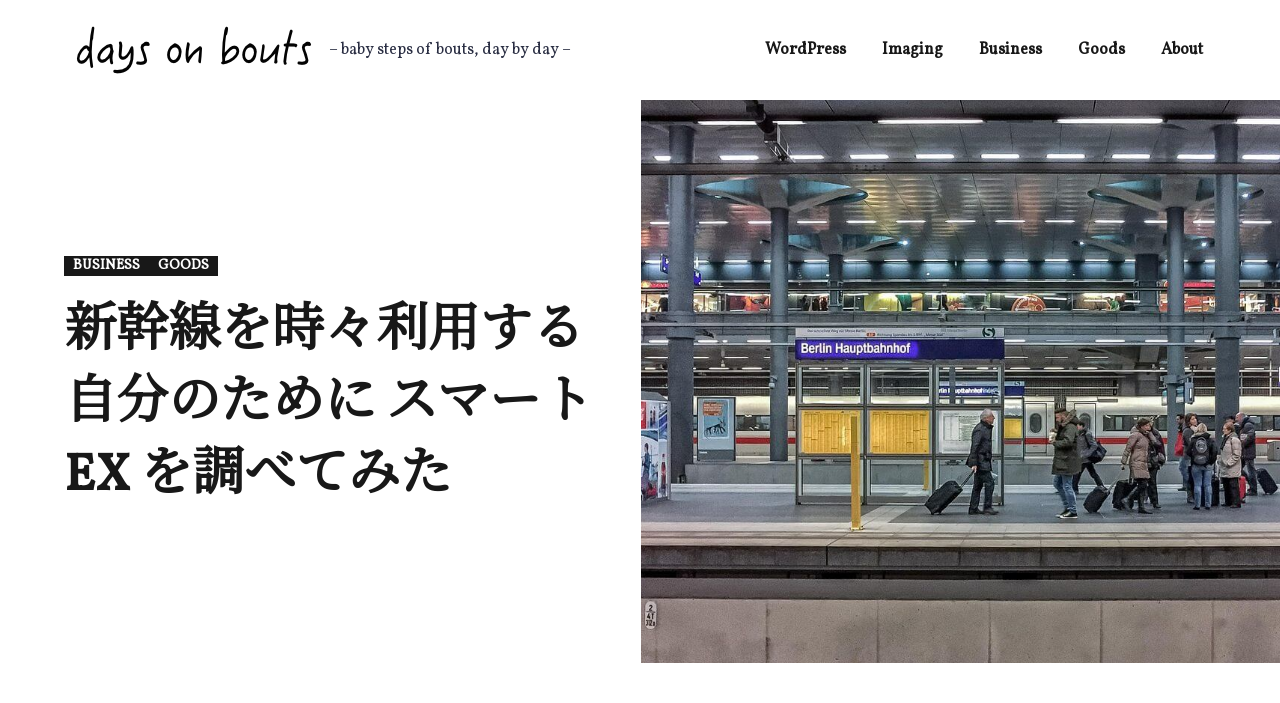

--- FILE ---
content_type: text/css
request_url: https://days.bouts.id/wp-content/cache/autoptimize/css/autoptimize_909fc0f249034325c437c41086bd7030.css
body_size: 27872
content:
img.wp-smiley,img.emoji{display:inline !important;border:none !important;box-shadow:none !important;height:1em !important;width:1em !important;margin:0 .07em !important;vertical-align:-.1em !important;background:0 0 !important;padding:0 !important}
.wp-block-audio figcaption{margin-top:.5em;margin-bottom:1em;color:#555d66;text-align:center;font-size:13px}.wp-block-audio audio{width:100%;min-width:300px}.block-editor-block-list__layout .reusable-block-edit-panel{align-items:center;background:#f8f9f9;color:#555d66;display:flex;flex-wrap:wrap;font-family:-apple-system,BlinkMacSystemFont,Segoe UI,Roboto,Oxygen-Sans,Ubuntu,Cantarell,Helvetica Neue,sans-serif;font-size:13px;top:-14px;margin:0 -14px;padding:8px 14px;position:relative;border:1px dashed rgba(145,151,162,.25);border-bottom:none}.block-editor-block-list__layout .block-editor-block-list__layout .reusable-block-edit-panel{margin:0 -14px;padding:8px 14px}.block-editor-block-list__layout .reusable-block-edit-panel .reusable-block-edit-panel__spinner{margin:0 5px}.block-editor-block-list__layout .reusable-block-edit-panel .reusable-block-edit-panel__info{margin-right:auto}.block-editor-block-list__layout .reusable-block-edit-panel .reusable-block-edit-panel__label{margin-right:8px;white-space:nowrap;font-weight:600}.block-editor-block-list__layout .reusable-block-edit-panel .reusable-block-edit-panel__title{flex:1 1 100%;font-size:14px;height:30px;margin:4px 0 8px}.block-editor-block-list__layout .reusable-block-edit-panel .components-button.reusable-block-edit-panel__button{flex-shrink:0}@media (min-width:960px){.block-editor-block-list__layout .reusable-block-edit-panel{flex-wrap:nowrap}.block-editor-block-list__layout .reusable-block-edit-panel .reusable-block-edit-panel__title{margin:0}.block-editor-block-list__layout .reusable-block-edit-panel .components-button.reusable-block-edit-panel__button{margin:0 0 0 5px}}.editor-block-list__layout .is-selected .reusable-block-edit-panel{border-color:rgba(66,88,99,.4) rgba(66,88,99,.4) rgba(66,88,99,.4) transparent}.is-dark-theme .editor-block-list__layout .is-selected .reusable-block-edit-panel{border-color:hsla(0,0%,100%,.45) hsla(0,0%,100%,.45) hsla(0,0%,100%,.45) transparent}.block-editor-block-list__layout .reusable-block-indicator{background:#fff;border:1px dashed #e2e4e7;color:#555d66;top:-14px;height:30px;padding:4px;position:absolute;z-index:1;width:30px;right:-14px}.wp-block-button{color:#fff;margin-bottom:1.5em}.wp-block-button.aligncenter{text-align:center}.wp-block-button.alignright{text-align:right}.wp-block-button__link{background-color:#32373c;border:none;border-radius:28px;box-shadow:none;color:inherit;cursor:pointer;display:inline-block;font-size:18px;margin:0;padding:12px 24px;text-align:center;text-decoration:none;overflow-wrap:break-word}.wp-block-button__link:active,.wp-block-button__link:focus,.wp-block-button__link:hover,.wp-block-button__link:visited{color:inherit}.is-style-squared .wp-block-button__link{border-radius:0}.is-style-outline{color:#32373c}.is-style-outline .wp-block-button__link{background-color:transparent;border:2px solid}.wp-block-calendar{text-align:center}.wp-block-calendar tbody td,.wp-block-calendar th{padding:4px;border:1px solid #e2e4e7}.wp-block-calendar tfoot td{border:none}.wp-block-calendar table{width:100%;border-collapse:collapse;font-family:-apple-system,BlinkMacSystemFont,Segoe UI,Roboto,Oxygen-Sans,Ubuntu,Cantarell,Helvetica Neue,sans-serif}.wp-block-calendar table th{font-weight:440;background:#edeff0}.wp-block-calendar a{text-decoration:underline}.wp-block-calendar tfoot a{color:#00739c}.wp-block-calendar table caption,.wp-block-calendar table tbody{color:#40464d}.wp-block-categories.alignleft{margin-right:2em}.wp-block-categories.alignright{margin-left:2em}.wp-block-columns{display:flex;flex-wrap:wrap}@media (min-width:782px){.wp-block-columns{flex-wrap:nowrap}}.wp-block-column{flex-grow:1;margin-bottom:1em;flex-basis:100%;min-width:0;word-break:break-word;overflow-wrap:break-word}@media (min-width:600px){.wp-block-column{flex-basis:calc(50% - 16px);flex-grow:0}.wp-block-column:nth-child(2n){margin-left:32px}}@media (min-width:782px){.wp-block-column:not(:first-child){margin-left:32px}}.wp-block-cover,.wp-block-cover-image{position:relative;background-color:#000;background-size:cover;background-position:50%;min-height:430px;width:100%;margin:0 0 1.5em;display:flex;justify-content:center;align-items:center;overflow:hidden}.wp-block-cover-image.has-left-content,.wp-block-cover.has-left-content{justify-content:flex-start}.wp-block-cover-image.has-left-content .wp-block-cover-image-text,.wp-block-cover-image.has-left-content .wp-block-cover-text,.wp-block-cover-image.has-left-content h2,.wp-block-cover.has-left-content .wp-block-cover-image-text,.wp-block-cover.has-left-content .wp-block-cover-text,.wp-block-cover.has-left-content h2{margin-left:0;text-align:left}.wp-block-cover-image.has-right-content,.wp-block-cover.has-right-content{justify-content:flex-end}.wp-block-cover-image.has-right-content .wp-block-cover-image-text,.wp-block-cover-image.has-right-content .wp-block-cover-text,.wp-block-cover-image.has-right-content h2,.wp-block-cover.has-right-content .wp-block-cover-image-text,.wp-block-cover.has-right-content .wp-block-cover-text,.wp-block-cover.has-right-content h2{margin-right:0;text-align:right}.wp-block-cover-image .wp-block-cover-image-text,.wp-block-cover-image .wp-block-cover-text,.wp-block-cover-image h2,.wp-block-cover .wp-block-cover-image-text,.wp-block-cover .wp-block-cover-text,.wp-block-cover h2{color:#fff;font-size:2em;line-height:1.25;z-index:1;margin-bottom:0;max-width:610px;padding:14px;text-align:center}.wp-block-cover-image .wp-block-cover-image-text a,.wp-block-cover-image .wp-block-cover-image-text a:active,.wp-block-cover-image .wp-block-cover-image-text a:focus,.wp-block-cover-image .wp-block-cover-image-text a:hover,.wp-block-cover-image .wp-block-cover-text a,.wp-block-cover-image .wp-block-cover-text a:active,.wp-block-cover-image .wp-block-cover-text a:focus,.wp-block-cover-image .wp-block-cover-text a:hover,.wp-block-cover-image h2 a,.wp-block-cover-image h2 a:active,.wp-block-cover-image h2 a:focus,.wp-block-cover-image h2 a:hover,.wp-block-cover .wp-block-cover-image-text a,.wp-block-cover .wp-block-cover-image-text a:active,.wp-block-cover .wp-block-cover-image-text a:focus,.wp-block-cover .wp-block-cover-image-text a:hover,.wp-block-cover .wp-block-cover-text a,.wp-block-cover .wp-block-cover-text a:active,.wp-block-cover .wp-block-cover-text a:focus,.wp-block-cover .wp-block-cover-text a:hover,.wp-block-cover h2 a,.wp-block-cover h2 a:active,.wp-block-cover h2 a:focus,.wp-block-cover h2 a:hover{color:#fff}.wp-block-cover-image.has-parallax,.wp-block-cover.has-parallax{background-attachment:fixed}@supports (-webkit-overflow-scrolling:touch){.wp-block-cover-image.has-parallax,.wp-block-cover.has-parallax{background-attachment:scroll}}.wp-block-cover-image.has-background-dim:before,.wp-block-cover.has-background-dim:before{content:"";position:absolute;top:0;left:0;bottom:0;right:0;background-color:inherit;opacity:.5;z-index:1}.wp-block-cover-image.has-background-dim.has-background-dim-10:before,.wp-block-cover.has-background-dim.has-background-dim-10:before{opacity:.1}.wp-block-cover-image.has-background-dim.has-background-dim-20:before,.wp-block-cover.has-background-dim.has-background-dim-20:before{opacity:.2}.wp-block-cover-image.has-background-dim.has-background-dim-30:before,.wp-block-cover.has-background-dim.has-background-dim-30:before{opacity:.3}.wp-block-cover-image.has-background-dim.has-background-dim-40:before,.wp-block-cover.has-background-dim.has-background-dim-40:before{opacity:.4}.wp-block-cover-image.has-background-dim.has-background-dim-50:before,.wp-block-cover.has-background-dim.has-background-dim-50:before{opacity:.5}.wp-block-cover-image.has-background-dim.has-background-dim-60:before,.wp-block-cover.has-background-dim.has-background-dim-60:before{opacity:.6}.wp-block-cover-image.has-background-dim.has-background-dim-70:before,.wp-block-cover.has-background-dim.has-background-dim-70:before{opacity:.7}.wp-block-cover-image.has-background-dim.has-background-dim-80:before,.wp-block-cover.has-background-dim.has-background-dim-80:before{opacity:.8}.wp-block-cover-image.has-background-dim.has-background-dim-90:before,.wp-block-cover.has-background-dim.has-background-dim-90:before{opacity:.9}.wp-block-cover-image.has-background-dim.has-background-dim-100:before,.wp-block-cover.has-background-dim.has-background-dim-100:before{opacity:1}.wp-block-cover-image.alignleft,.wp-block-cover-image.alignright,.wp-block-cover.alignleft,.wp-block-cover.alignright{max-width:305px;width:100%}.wp-block-cover-image:after,.wp-block-cover:after{display:block;content:"";font-size:0;min-height:inherit}@supports ((position:-webkit-sticky) or (position:sticky)){.wp-block-cover-image:after,.wp-block-cover:after{content:none}}.wp-block-cover-image.aligncenter,.wp-block-cover-image.alignleft,.wp-block-cover-image.alignright,.wp-block-cover.aligncenter,.wp-block-cover.alignleft,.wp-block-cover.alignright{display:flex}.wp-block-cover-image .wp-block-cover__inner-container,.wp-block-cover .wp-block-cover__inner-container{width:calc(100% - 70px);z-index:1;color:#f8f9f9}.wp-block-cover-image .wp-block-subhead,.wp-block-cover-image h1,.wp-block-cover-image h2,.wp-block-cover-image h3,.wp-block-cover-image h4,.wp-block-cover-image h5,.wp-block-cover-image h6,.wp-block-cover-image p,.wp-block-cover .wp-block-subhead,.wp-block-cover h1,.wp-block-cover h2,.wp-block-cover h3,.wp-block-cover h4,.wp-block-cover h5,.wp-block-cover h6,.wp-block-cover p{color:inherit}.wp-block-cover__video-background{position:absolute;top:50%;left:50%;transform:translateX(-50%) translateY(-50%);width:100%;height:100%;z-index:0;-o-object-fit:cover;object-fit:cover}.block-editor-block-list__block[data-type="core/embed"][data-align=left] .block-editor-block-list__block-edit,.block-editor-block-list__block[data-type="core/embed"][data-align=right] .block-editor-block-list__block-edit,.wp-block-embed.alignleft,.wp-block-embed.alignright{max-width:360px;width:100%}.wp-block-embed{margin-bottom:1em}.wp-block-embed figcaption{margin-top:.5em;margin-bottom:1em;color:#555d66;text-align:center;font-size:13px}.wp-embed-responsive .wp-block-embed.wp-embed-aspect-1-1 .wp-block-embed__wrapper,.wp-embed-responsive .wp-block-embed.wp-embed-aspect-1-2 .wp-block-embed__wrapper,.wp-embed-responsive .wp-block-embed.wp-embed-aspect-4-3 .wp-block-embed__wrapper,.wp-embed-responsive .wp-block-embed.wp-embed-aspect-9-16 .wp-block-embed__wrapper,.wp-embed-responsive .wp-block-embed.wp-embed-aspect-16-9 .wp-block-embed__wrapper,.wp-embed-responsive .wp-block-embed.wp-embed-aspect-18-9 .wp-block-embed__wrapper,.wp-embed-responsive .wp-block-embed.wp-embed-aspect-21-9 .wp-block-embed__wrapper{position:relative}.wp-embed-responsive .wp-block-embed.wp-embed-aspect-1-1 .wp-block-embed__wrapper:before,.wp-embed-responsive .wp-block-embed.wp-embed-aspect-1-2 .wp-block-embed__wrapper:before,.wp-embed-responsive .wp-block-embed.wp-embed-aspect-4-3 .wp-block-embed__wrapper:before,.wp-embed-responsive .wp-block-embed.wp-embed-aspect-9-16 .wp-block-embed__wrapper:before,.wp-embed-responsive .wp-block-embed.wp-embed-aspect-16-9 .wp-block-embed__wrapper:before,.wp-embed-responsive .wp-block-embed.wp-embed-aspect-18-9 .wp-block-embed__wrapper:before,.wp-embed-responsive .wp-block-embed.wp-embed-aspect-21-9 .wp-block-embed__wrapper:before{content:"";display:block;padding-top:50%}.wp-embed-responsive .wp-block-embed.wp-embed-aspect-1-1 .wp-block-embed__wrapper iframe,.wp-embed-responsive .wp-block-embed.wp-embed-aspect-1-2 .wp-block-embed__wrapper iframe,.wp-embed-responsive .wp-block-embed.wp-embed-aspect-4-3 .wp-block-embed__wrapper iframe,.wp-embed-responsive .wp-block-embed.wp-embed-aspect-9-16 .wp-block-embed__wrapper iframe,.wp-embed-responsive .wp-block-embed.wp-embed-aspect-16-9 .wp-block-embed__wrapper iframe,.wp-embed-responsive .wp-block-embed.wp-embed-aspect-18-9 .wp-block-embed__wrapper iframe,.wp-embed-responsive .wp-block-embed.wp-embed-aspect-21-9 .wp-block-embed__wrapper iframe{position:absolute;top:0;right:0;bottom:0;left:0;width:100%;height:100%}.wp-embed-responsive .wp-block-embed.wp-embed-aspect-21-9 .wp-block-embed__wrapper:before{padding-top:42.85%}.wp-embed-responsive .wp-block-embed.wp-embed-aspect-18-9 .wp-block-embed__wrapper:before{padding-top:50%}.wp-embed-responsive .wp-block-embed.wp-embed-aspect-16-9 .wp-block-embed__wrapper:before{padding-top:56.25%}.wp-embed-responsive .wp-block-embed.wp-embed-aspect-4-3 .wp-block-embed__wrapper:before{padding-top:75%}.wp-embed-responsive .wp-block-embed.wp-embed-aspect-1-1 .wp-block-embed__wrapper:before{padding-top:100%}.wp-embed-responsive .wp-block-embed.wp-embed-aspect-9-6 .wp-block-embed__wrapper:before{padding-top:66.66%}.wp-embed-responsive .wp-block-embed.wp-embed-aspect-1-2 .wp-block-embed__wrapper:before{padding-top:200%}.wp-block-file{margin-bottom:1.5em}.wp-block-file.aligncenter{text-align:center}.wp-block-file.alignright{text-align:right}.wp-block-file .wp-block-file__button{background:#32373c;border-radius:2em;color:#fff;font-size:13px;padding:.5em 1em}.wp-block-file a.wp-block-file__button{text-decoration:none}.wp-block-file a.wp-block-file__button:active,.wp-block-file a.wp-block-file__button:focus,.wp-block-file a.wp-block-file__button:hover,.wp-block-file a.wp-block-file__button:visited{box-shadow:none;color:#fff;opacity:.85;text-decoration:none}.wp-block-file *+.wp-block-file__button{margin-left:.75em}.wp-block-gallery{display:flex;flex-wrap:wrap;list-style-type:none;padding:0}.wp-block-gallery .blocks-gallery-image,.wp-block-gallery .blocks-gallery-item{margin:0 16px 16px 0;display:flex;flex-grow:1;flex-direction:column;justify-content:center;position:relative}.wp-block-gallery .blocks-gallery-image figure,.wp-block-gallery .blocks-gallery-item figure{margin:0;height:100%}@supports ((position:-webkit-sticky) or (position:sticky)){.wp-block-gallery .blocks-gallery-image figure,.wp-block-gallery .blocks-gallery-item figure{display:flex;align-items:flex-end;justify-content:flex-start}}.wp-block-gallery .blocks-gallery-image img,.wp-block-gallery .blocks-gallery-item img{display:block;max-width:100%;height:auto;width:100%}@supports ((position:-webkit-sticky) or (position:sticky)){.wp-block-gallery .blocks-gallery-image img,.wp-block-gallery .blocks-gallery-item img{width:auto}}.wp-block-gallery .blocks-gallery-image figcaption,.wp-block-gallery .blocks-gallery-item figcaption{position:absolute;bottom:0;width:100%;max-height:100%;overflow:auto;padding:40px 10px 9px;color:#fff;text-align:center;font-size:13px;background:linear-gradient(0deg,rgba(0,0,0,.7),rgba(0,0,0,.3) 70%,transparent)}.wp-block-gallery .blocks-gallery-image figcaption img,.wp-block-gallery .blocks-gallery-item figcaption img{display:inline}.wp-block-gallery.is-cropped .blocks-gallery-image a,.wp-block-gallery.is-cropped .blocks-gallery-image img,.wp-block-gallery.is-cropped .blocks-gallery-item a,.wp-block-gallery.is-cropped .blocks-gallery-item img{width:100%}@supports ((position:-webkit-sticky) or (position:sticky)){.wp-block-gallery.is-cropped .blocks-gallery-image a,.wp-block-gallery.is-cropped .blocks-gallery-image img,.wp-block-gallery.is-cropped .blocks-gallery-item a,.wp-block-gallery.is-cropped .blocks-gallery-item img{height:100%;flex:1;-o-object-fit:cover;object-fit:cover}}.wp-block-gallery .blocks-gallery-image,.wp-block-gallery .blocks-gallery-item{width:calc(50% - 8px)}.wp-block-gallery .blocks-gallery-image:nth-of-type(2n),.wp-block-gallery .blocks-gallery-item:nth-of-type(2n){margin-right:0}.wp-block-gallery.columns-1 .blocks-gallery-image,.wp-block-gallery.columns-1 .blocks-gallery-item{width:100%;margin-right:0}@media (min-width:600px){.wp-block-gallery.columns-3 .blocks-gallery-image,.wp-block-gallery.columns-3 .blocks-gallery-item{width:calc(33.33333% - 10.66667px);margin-right:16px}@supports (-ms-ime-align:auto){.wp-block-gallery.columns-3 .blocks-gallery-image,.wp-block-gallery.columns-3 .blocks-gallery-item{width:calc(33.33333% - 11.66667px)}}.wp-block-gallery.columns-4 .blocks-gallery-image,.wp-block-gallery.columns-4 .blocks-gallery-item{width:calc(25% - 12px);margin-right:16px}@supports (-ms-ime-align:auto){.wp-block-gallery.columns-4 .blocks-gallery-image,.wp-block-gallery.columns-4 .blocks-gallery-item{width:calc(25% - 13px)}}.wp-block-gallery.columns-5 .blocks-gallery-image,.wp-block-gallery.columns-5 .blocks-gallery-item{width:calc(20% - 12.8px);margin-right:16px}@supports (-ms-ime-align:auto){.wp-block-gallery.columns-5 .blocks-gallery-image,.wp-block-gallery.columns-5 .blocks-gallery-item{width:calc(20% - 13.8px)}}.wp-block-gallery.columns-6 .blocks-gallery-image,.wp-block-gallery.columns-6 .blocks-gallery-item{width:calc(16.66667% - 13.33333px);margin-right:16px}@supports (-ms-ime-align:auto){.wp-block-gallery.columns-6 .blocks-gallery-image,.wp-block-gallery.columns-6 .blocks-gallery-item{width:calc(16.66667% - 14.33333px)}}.wp-block-gallery.columns-7 .blocks-gallery-image,.wp-block-gallery.columns-7 .blocks-gallery-item{width:calc(14.28571% - 13.71429px);margin-right:16px}@supports (-ms-ime-align:auto){.wp-block-gallery.columns-7 .blocks-gallery-image,.wp-block-gallery.columns-7 .blocks-gallery-item{width:calc(14.28571% - 14.71429px)}}.wp-block-gallery.columns-8 .blocks-gallery-image,.wp-block-gallery.columns-8 .blocks-gallery-item{width:calc(12.5% - 14px);margin-right:16px}@supports (-ms-ime-align:auto){.wp-block-gallery.columns-8 .blocks-gallery-image,.wp-block-gallery.columns-8 .blocks-gallery-item{width:calc(12.5% - 15px)}}.wp-block-gallery.columns-1 .blocks-gallery-image:nth-of-type(1n),.wp-block-gallery.columns-1 .blocks-gallery-item:nth-of-type(1n),.wp-block-gallery.columns-2 .blocks-gallery-image:nth-of-type(2n),.wp-block-gallery.columns-2 .blocks-gallery-item:nth-of-type(2n),.wp-block-gallery.columns-3 .blocks-gallery-image:nth-of-type(3n),.wp-block-gallery.columns-3 .blocks-gallery-item:nth-of-type(3n),.wp-block-gallery.columns-4 .blocks-gallery-image:nth-of-type(4n),.wp-block-gallery.columns-4 .blocks-gallery-item:nth-of-type(4n),.wp-block-gallery.columns-5 .blocks-gallery-image:nth-of-type(5n),.wp-block-gallery.columns-5 .blocks-gallery-item:nth-of-type(5n),.wp-block-gallery.columns-6 .blocks-gallery-image:nth-of-type(6n),.wp-block-gallery.columns-6 .blocks-gallery-item:nth-of-type(6n),.wp-block-gallery.columns-7 .blocks-gallery-image:nth-of-type(7n),.wp-block-gallery.columns-7 .blocks-gallery-item:nth-of-type(7n),.wp-block-gallery.columns-8 .blocks-gallery-image:nth-of-type(8n),.wp-block-gallery.columns-8 .blocks-gallery-item:nth-of-type(8n){margin-right:0}}.wp-block-gallery .blocks-gallery-image:last-child,.wp-block-gallery .blocks-gallery-item:last-child{margin-right:0}.wp-block-gallery .blocks-gallery-item.has-add-item-button{width:100%}.wp-block-gallery.alignleft,.wp-block-gallery.alignright{max-width:305px;width:100%}.wp-block-gallery.aligncenter,.wp-block-gallery.alignleft,.wp-block-gallery.alignright{display:flex}.wp-block-gallery.aligncenter .blocks-gallery-item figure{justify-content:center}.wp-block-image{max-width:100%;margin-bottom:1em;margin-left:0;margin-right:0}.wp-block-image img{max-width:100%}.wp-block-image.aligncenter{text-align:center}.wp-block-image.alignfull img,.wp-block-image.alignwide img{width:100%}.wp-block-image .aligncenter,.wp-block-image .alignleft,.wp-block-image .alignright,.wp-block-image.is-resized{display:table;margin-left:0;margin-right:0}.wp-block-image .aligncenter>figcaption,.wp-block-image .alignleft>figcaption,.wp-block-image .alignright>figcaption,.wp-block-image.is-resized>figcaption{display:table-caption;caption-side:bottom}.wp-block-image .alignleft{float:left;margin-right:1em}.wp-block-image .alignright{float:right;margin-left:1em}.wp-block-image .aligncenter{margin-left:auto;margin-right:auto}.wp-block-image figcaption{margin-top:.5em;margin-bottom:1em;color:#555d66;text-align:center;font-size:13px}.wp-block-latest-comments__comment{font-size:15px;line-height:1.1;list-style:none;margin-bottom:1em}.has-avatars .wp-block-latest-comments__comment{min-height:36px;list-style:none}.has-avatars .wp-block-latest-comments__comment .wp-block-latest-comments__comment-excerpt,.has-avatars .wp-block-latest-comments__comment .wp-block-latest-comments__comment-meta{margin-left:52px}.has-dates .wp-block-latest-comments__comment,.has-excerpts .wp-block-latest-comments__comment{line-height:1.5}.wp-block-latest-comments__comment-excerpt p{font-size:14px;line-height:1.8;margin:5px 0 20px}.wp-block-latest-comments__comment-date{color:#8f98a1;display:block;font-size:12px}.wp-block-latest-comments .avatar,.wp-block-latest-comments__comment-avatar{border-radius:24px;display:block;float:left;height:40px;margin-right:12px;width:40px}.wp-block-latest-posts.alignleft{margin-right:2em}.wp-block-latest-posts.alignright{margin-left:2em}.wp-block-latest-posts.is-grid{display:flex;flex-wrap:wrap;padding:0;list-style:none}.wp-block-latest-posts.is-grid li{margin:0 16px 16px 0;width:100%}@media (min-width:600px){.wp-block-latest-posts.columns-2 li{width:calc(50% - 16px)}.wp-block-latest-posts.columns-3 li{width:calc(33.33333% - 16px)}.wp-block-latest-posts.columns-4 li{width:calc(25% - 16px)}.wp-block-latest-posts.columns-5 li{width:calc(20% - 16px)}.wp-block-latest-posts.columns-6 li{width:calc(16.66667% - 16px)}}.wp-block-latest-posts__post-date{display:block;color:#6c7781;font-size:13px}.wp-block-media-text{display:grid;grid-template-rows:auto;align-items:center;grid-template-areas:"media-text-media media-text-content";grid-template-columns:50% auto}.wp-block-media-text.has-media-on-the-right{grid-template-areas:"media-text-content media-text-media";grid-template-columns:auto 50%}.wp-block-media-text .wp-block-media-text__media{grid-area:media-text-media;margin:0}.wp-block-media-text .wp-block-media-text__content{word-break:break-word;grid-area:media-text-content;padding:0 8%}.wp-block-media-text>figure>img,.wp-block-media-text>figure>video{max-width:unset;width:100%;vertical-align:middle}@media (max-width:600px){.wp-block-media-text.is-stacked-on-mobile{grid-template-columns:100%!important;grid-template-areas:"media-text-media" "media-text-content"}.wp-block-media-text.is-stacked-on-mobile.has-media-on-the-right{grid-template-areas:"media-text-content" "media-text-media"}}.is-small-text{font-size:14px}.is-regular-text{font-size:16px}.is-large-text{font-size:36px}.is-larger-text{font-size:48px}.has-drop-cap:not(:focus):first-letter{float:left;font-size:8.4em;line-height:.68;font-weight:100;margin:.05em .1em 0 0;text-transform:uppercase;font-style:normal}.has-drop-cap:not(:focus):after{content:"";display:table;clear:both;padding-top:14px}p.has-background{padding:20px 30px}p.has-text-color a{color:inherit}.wp-block-pullquote{padding:3em 0;margin-left:0;margin-right:0;text-align:center}.wp-block-pullquote.alignleft,.wp-block-pullquote.alignright{max-width:305px}.wp-block-pullquote.alignleft p,.wp-block-pullquote.alignright p{font-size:20px}.wp-block-pullquote p{font-size:28px;line-height:1.6}.wp-block-pullquote cite,.wp-block-pullquote footer{position:relative}.wp-block-pullquote .has-text-color a{color:inherit}.wp-block-pullquote:not(.is-style-solid-color){background:none}.wp-block-pullquote.is-style-solid-color{border:none}.wp-block-pullquote.is-style-solid-color blockquote{margin-left:auto;margin-right:auto;text-align:left;max-width:60%}.wp-block-pullquote.is-style-solid-color blockquote p{margin-top:0;margin-bottom:0;font-size:32px}.wp-block-pullquote.is-style-solid-color blockquote cite{text-transform:none;font-style:normal}.wp-block-pullquote cite{color:inherit}.wp-block-quote.is-large,.wp-block-quote.is-style-large{margin:0 0 16px;padding:0 1em}.wp-block-quote.is-large p,.wp-block-quote.is-style-large p{font-size:24px;font-style:italic;line-height:1.6}.wp-block-quote.is-large cite,.wp-block-quote.is-large footer,.wp-block-quote.is-style-large cite,.wp-block-quote.is-style-large footer{font-size:18px;text-align:right}.wp-block-rss.alignleft{margin-right:2em}.wp-block-rss.alignright{margin-left:2em}.wp-block-rss.is-grid{display:flex;flex-wrap:wrap;padding:0;list-style:none}.wp-block-rss.is-grid li{margin:0 16px 16px 0;width:100%}@media (min-width:600px){.wp-block-rss.columns-2 li{width:calc(50% - 16px)}.wp-block-rss.columns-3 li{width:calc(33.33333% - 16px)}.wp-block-rss.columns-4 li{width:calc(25% - 16px)}.wp-block-rss.columns-5 li{width:calc(20% - 16px)}.wp-block-rss.columns-6 li{width:calc(16.66667% - 16px)}}.wp-block-rss__item-author,.wp-block-rss__item-publish-date{color:#6c7781;font-size:13px}.wp-block-search{display:flex;flex-wrap:wrap}.wp-block-search .wp-block-search__label{width:100%}.wp-block-search .wp-block-search__input{flex-grow:1}.wp-block-search .wp-block-search__button{margin-left:10px}.wp-block-separator.is-style-wide{border-bottom-width:1px}.wp-block-separator.is-style-dots{background:none;border:none;text-align:center;max-width:none;line-height:1;height:auto}.wp-block-separator.is-style-dots:before{content:"\00b7 \00b7 \00b7";color:#191e23;font-size:20px;letter-spacing:2em;padding-left:2em;font-family:serif}p.wp-block-subhead{font-size:1.1em;font-style:italic;opacity:.75}.wp-block-table.has-fixed-layout{table-layout:fixed;width:100%}.wp-block-table.aligncenter,.wp-block-table.alignleft,.wp-block-table.alignright{display:table;width:auto}.wp-block-table.has-subtle-light-gray-background-color{background-color:#f3f4f5}.wp-block-table.has-subtle-pale-green-background-color{background-color:#e9fbe5}.wp-block-table.has-subtle-pale-blue-background-color{background-color:#e7f5fe}.wp-block-table.has-subtle-pale-pink-background-color{background-color:#fcf0ef}.wp-block-table.is-style-stripes{border-spacing:0;border-collapse:inherit;background-color:transparent;border-bottom:1px solid #f3f4f5}.wp-block-table.is-style-stripes.has-subtle-light-gray-background-color tr:nth-child(odd),.wp-block-table.is-style-stripes tr:nth-child(odd){background-color:#f3f4f5}.wp-block-table.is-style-stripes.has-subtle-pale-green-background-color tr:nth-child(odd){background-color:#e9fbe5}.wp-block-table.is-style-stripes.has-subtle-pale-blue-background-color tr:nth-child(odd){background-color:#e7f5fe}.wp-block-table.is-style-stripes.has-subtle-pale-pink-background-color tr:nth-child(odd){background-color:#fcf0ef}.wp-block-table.is-style-stripes td{border-color:transparent}.wp-block-text-columns,.wp-block-text-columns.aligncenter{display:flex}.wp-block-text-columns .wp-block-column{margin:0 16px;padding:0}.wp-block-text-columns .wp-block-column:first-child{margin-left:0}.wp-block-text-columns .wp-block-column:last-child{margin-right:0}.wp-block-text-columns.columns-2 .wp-block-column{width:50%}.wp-block-text-columns.columns-3 .wp-block-column{width:33.33333%}.wp-block-text-columns.columns-4 .wp-block-column{width:25%}pre.wp-block-verse{white-space:nowrap;overflow:auto}.wp-block-video{margin-left:0;margin-right:0}.wp-block-video video{max-width:100%}@supports ((position:-webkit-sticky) or (position:sticky)){.wp-block-video [poster]{-o-object-fit:cover;object-fit:cover}}.wp-block-video.aligncenter{text-align:center}.wp-block-video figcaption{margin-top:.5em;margin-bottom:1em;color:#555d66;text-align:center;font-size:13px}.has-pale-pink-background-color.has-pale-pink-background-color{background-color:#f78da7}.has-vivid-red-background-color.has-vivid-red-background-color{background-color:#cf2e2e}.has-luminous-vivid-orange-background-color.has-luminous-vivid-orange-background-color{background-color:#ff6900}.has-luminous-vivid-amber-background-color.has-luminous-vivid-amber-background-color{background-color:#fcb900}.has-light-green-cyan-background-color.has-light-green-cyan-background-color{background-color:#7bdcb5}.has-vivid-green-cyan-background-color.has-vivid-green-cyan-background-color{background-color:#00d084}.has-pale-cyan-blue-background-color.has-pale-cyan-blue-background-color{background-color:#8ed1fc}.has-vivid-cyan-blue-background-color.has-vivid-cyan-blue-background-color{background-color:#0693e3}.has-very-light-gray-background-color.has-very-light-gray-background-color{background-color:#eee}.has-cyan-bluish-gray-background-color.has-cyan-bluish-gray-background-color{background-color:#abb8c3}.has-very-dark-gray-background-color.has-very-dark-gray-background-color{background-color:#313131}.has-pale-pink-color.has-pale-pink-color{color:#f78da7}.has-vivid-red-color.has-vivid-red-color{color:#cf2e2e}.has-luminous-vivid-orange-color.has-luminous-vivid-orange-color{color:#ff6900}.has-luminous-vivid-amber-color.has-luminous-vivid-amber-color{color:#fcb900}.has-light-green-cyan-color.has-light-green-cyan-color{color:#7bdcb5}.has-vivid-green-cyan-color.has-vivid-green-cyan-color{color:#00d084}.has-pale-cyan-blue-color.has-pale-cyan-blue-color{color:#8ed1fc}.has-vivid-cyan-blue-color.has-vivid-cyan-blue-color{color:#0693e3}.has-very-light-gray-color.has-very-light-gray-color{color:#eee}.has-cyan-bluish-gray-color.has-cyan-bluish-gray-color{color:#abb8c3}.has-very-dark-gray-color.has-very-dark-gray-color{color:#313131}.has-small-font-size{font-size:13px}.has-normal-font-size,.has-regular-font-size{font-size:16px}.has-medium-font-size{font-size:20px}.has-large-font-size{font-size:36px}.has-huge-font-size,.has-larger-font-size{font-size:42px}
.wp-block-code{font-size:14px;padding:.8em 1em;border:1px solid #e2e4e7;border-radius:4px}.wp-block-code,.wp-block-preformatted pre{font-family:Menlo,Consolas,monaco,monospace;color:#23282d}.wp-block-preformatted pre{font-size:16px}@media (min-width:600px){.wp-block-preformatted pre{font-size:14px}}.wp-block-pullquote{border-top:4px solid #555d66;border-bottom:4px solid #555d66;color:#40464d}.wp-block-pullquote__citation,.wp-block-pullquote cite,.wp-block-pullquote footer{color:#40464d;text-transform:uppercase;font-size:13px;font-style:normal}.wp-block-quote{border-left:4px solid #000;margin:20px 0;padding-left:1em}.wp-block-quote__citation,.wp-block-quote cite,.wp-block-quote footer{color:#6c7781;font-size:13px;margin-top:1em;position:relative;font-style:normal}.wp-block-quote[style*="text-align:right"],.wp-block-quote[style*="text-align: right"]{border-left:none;border-right:4px solid #000;padding-left:0;padding-right:1em}.wp-block-quote[style*="text-align:center"],.wp-block-quote[style*="text-align: center"]{border:none;padding-left:0}.wp-block-quote.is-large,.wp-block-quote.is-style-large{border:none}.wp-block-search .wp-block-search__label{font-weight:700}.wp-block-separator{border:none;border-bottom:2px solid #8f98a1;margin:1.65em auto}.wp-block-separator:not(.is-style-wide):not(.is-style-dots){max-width:100px}.wp-block-table{width:100%;min-width:240px;border-collapse:collapse}.wp-block-table td,.wp-block-table th{padding:.5em;border:1px solid;word-break:break-all}
#fancybox-loading div,#fancybox-overlay,#fancybox-wrap{position:absolute;top:0;left:0}#fancybox-bg-ne,#fancybox-bg-nw,#fancybox-bg-se,#fancybox-bg-sw,#fancybox-left-ico,#fancybox-loading div,#fancybox-right-ico{background-image:url(//days.bouts.id/wp-content/plugins/responsive-lightbox/assets/fancybox/fancybox.png)}#fancybox-frame,#fancybox-img{width:100%;border:none;height:100%}#fancybox-loading{position:fixed;top:50%;left:50%;width:40px;height:40px;margin-top:-20px;margin-left:-20px;cursor:pointer;overflow:hidden;z-index:1104;display:none}#fancybox-loading div{width:40px;height:480px}#fancybox-overlay{width:100%;z-index:1100;display:none}#fancybox-tmp{padding:0;margin:0;border:0;overflow:auto;display:none}#fancybox-wrap{padding:20px;z-index:1101;outline:0;display:none}#fancybox-outer{position:relative;width:100%;height:100%;background:#fff}#fancybox-content{width:0;height:0;padding:0;outline:0;position:relative;overflow:hidden;z-index:1102;border:0 solid #fff}#fancybox-hide-sel-frame{position:absolute;top:0;left:0;width:100%;background:0 0;z-index:1101}#fancybox-close{position:absolute;top:-15px;right:-15px;width:30px;height:30px;background:url(//days.bouts.id/wp-content/plugins/responsive-lightbox/assets/fancybox/fancybox.png) -40px 0;cursor:pointer;z-index:1103;display:none}#fancybox-error{color:#444;font:400 12px/20px Arial;padding:14px;margin:0}#fancybox-img{padding:0;margin:0;outline:0;line-height:0;vertical-align:top}#fancybox-frame{display:block}#fancybox-left,#fancybox-right{position:absolute;bottom:0;height:100%;width:35%;cursor:pointer;outline:0;background:url(//days.bouts.id/wp-content/plugins/responsive-lightbox/assets/fancybox/blank.gif);z-index:1102;display:none}#fancybox-left{left:0}#fancybox-right{right:0}#fancybox-left-ico,#fancybox-right-ico{position:absolute;top:50%;left:-9999px;width:30px;height:30px;margin-top:-15px;cursor:pointer;z-index:1102;display:block}#fancybox-left-ico{background-position:-40px -30px}#fancybox-right-ico{background-position:-40px -60px}#fancybox-left:hover,#fancybox-right:hover{visibility:visible}#fancybox-left:hover span{left:20px}#fancybox-right:hover span{left:auto;right:20px}.fancybox-bg{position:absolute;padding:0;margin:0;border:0;width:20px;height:20px;z-index:1001}#fancybox-bg-n,#fancybox-bg-s{left:0;width:100%;background-image:url(//days.bouts.id/wp-content/plugins/responsive-lightbox/assets/fancybox/fancybox-x.png)}#fancybox-bg-e,#fancybox-bg-w{top:0;height:100%;background-image:url(//days.bouts.id/wp-content/plugins/responsive-lightbox/assets/fancybox/fancybox-y.png)}#fancybox-bg-n{top:-20px}#fancybox-bg-ne{top:-20px;right:-20px;background-position:-40px -162px}#fancybox-bg-e{right:-20px;background-position:-20px 0}#fancybox-bg-se{bottom:-20px;right:-20px;background-position:-40px -182px}#fancybox-bg-s{bottom:-20px;background-position:0 -20px}#fancybox-bg-sw{bottom:-20px;left:-20px;background-position:-40px -142px}#fancybox-bg-w{left:-20px}#fancybox-bg-nw{top:-20px;left:-20px;background-position:-40px -122px}#fancybox-title{font-family:Helvetica;font-size:12px;z-index:1102}.fancybox-title-inside{padding-bottom:10px;text-align:center;color:#333;background:#fff;position:relative}.fancybox-title-outside{padding-top:10px;color:#fff}.fancybox-title-over{position:absolute;bottom:0;left:0;color:#FFF;text-align:left}#fancybox-title-over{padding:10px;background-image:url(//days.bouts.id/wp-content/plugins/responsive-lightbox/assets/fancybox/fancy_title_over.png);display:block}.fancybox-title-float{position:absolute;left:0;bottom:-20px;height:32px}#fancybox-title-float-wrap{border:none;border-collapse:collapse;width:auto}#fancybox-title-float-wrap td{border:none;white-space:nowrap}#fancybox-title-float-left{padding:0 0 0 15px;background:url(//days.bouts.id/wp-content/plugins/responsive-lightbox/assets/fancybox/fancybox.png) -40px -90px no-repeat}#fancybox-title-float-main{color:#FFF;line-height:29px;font-weight:700;padding:0 0 3px;background:url(//days.bouts.id/wp-content/plugins/responsive-lightbox/assets/fancybox/fancybox-x.png) 0 -40px}#fancybox-title-float-right{padding:0 0 0 15px;background:url(//days.bouts.id/wp-content/plugins/responsive-lightbox/assets/fancybox/fancybox.png) -55px -90px no-repeat}.fancybox-ie6 #fancybox-close{background:0 0;filter:progid:DXImageTransform.Microsoft.AlphaImageLoader(src='fancybox/fancy_close.png', sizingMethod='scale', enabled='true')}.fancybox-ie6 #fancybox-left-ico{background:0 0;filter:progid:DXImageTransform.Microsoft.AlphaImageLoader(src='fancybox/fancy_nav_left.png', sizingMethod='scale', enabled='true')}.fancybox-ie6 #fancybox-right-ico{background:0 0;filter:progid:DXImageTransform.Microsoft.AlphaImageLoader(src='fancybox/fancy_nav_right.png', sizingMethod='scale', enabled='true')}.fancybox-ie6 #fancybox-title-over{background:0 0;filter:progid:DXImageTransform.Microsoft.AlphaImageLoader(src='fancybox/fancy_title_over.png', sizingMethod='scale', enabled='true');zoom:1}.fancybox-ie6 #fancybox-title-float-left{background:0 0;filter:progid:DXImageTransform.Microsoft.AlphaImageLoader(src='fancybox/fancy_title_left.png', sizingMethod='scale', enabled='true')}.fancybox-ie6 #fancybox-title-float-main{background:0 0;filter:progid:DXImageTransform.Microsoft.AlphaImageLoader(src='fancybox/fancy_title_main.png', sizingMethod='scale', enabled='true')}.fancybox-ie6 #fancybox-title-float-right{background:0 0;filter:progid:DXImageTransform.Microsoft.AlphaImageLoader(src='fancybox/fancy_title_right.png', sizingMethod='scale', enabled='true')}#fancybox-hide-sel-frame,.fancybox-ie6 #fancybox-bg-e,.fancybox-ie6 #fancybox-bg-w,.fancybox-ie6 #fancybox-left,.fancybox-ie6 #fancybox-right{height:expression(this.parentNode.clientHeight + "px")}#fancybox-loading.fancybox-ie6{position:absolute;margin-top:0;top:expression( (-20 + (document.documentElement.clientHeight ? document.documentElement.clientHeight/2 : document.body.clientHeight/2 ) + ( ignoreMe = document.documentElement.scrollTop ? document.documentElement.scrollTop : document.body.scrollTop )) + 'px')}#fancybox-loading.fancybox-ie6 div{background:0 0;filter:progid:DXImageTransform.Microsoft.AlphaImageLoader(src='fancybox/fancy_loading.png', sizingMethod='scale', enabled='true')}.fancybox-ie .fancybox-bg{background:0 0!important}.fancybox-ie #fancybox-bg-n{filter:progid:DXImageTransform.Microsoft.AlphaImageLoader(src='fancybox/fancy_shadow_n.png', sizingMethod='scale', enabled='true')}.fancybox-ie #fancybox-bg-ne{filter:progid:DXImageTransform.Microsoft.AlphaImageLoader(src='fancybox/fancy_shadow_ne.png', sizingMethod='scale', enabled='true')}.fancybox-ie #fancybox-bg-e{filter:progid:DXImageTransform.Microsoft.AlphaImageLoader(src='fancybox/fancy_shadow_e.png', sizingMethod='scale', enabled='true')}.fancybox-ie #fancybox-bg-se{filter:progid:DXImageTransform.Microsoft.AlphaImageLoader(src='fancybox/fancy_shadow_se.png', sizingMethod='scale', enabled='true')}.fancybox-ie #fancybox-bg-s{filter:progid:DXImageTransform.Microsoft.AlphaImageLoader(src='fancybox/fancy_shadow_s.png', sizingMethod='scale', enabled='true')}.fancybox-ie #fancybox-bg-sw{filter:progid:DXImageTransform.Microsoft.AlphaImageLoader(src='fancybox/fancy_shadow_sw.png', sizingMethod='scale', enabled='true')}.fancybox-ie #fancybox-bg-w{filter:progid:DXImageTransform.Microsoft.AlphaImageLoader(src='fancybox/fancy_shadow_w.png', sizingMethod='scale', enabled='true')}.fancybox-ie #fancybox-bg-nw{filter:progid:DXImageTransform.Microsoft.AlphaImageLoader(src='fancybox/fancy_shadow_nw.png', sizingMethod='scale', enabled='true')}
#loader{overflow-x:hidden;overflow-y:hidden;vertical-align:middle;background-color:#fff;position:fixed;display:table;width:100%;top:0;height:100%;min-height:100%;z-index:1222222}.loader-container{position:relative;display:table-cell;vertical-align:middle;z-index:12;text-align:center;text-transform:uppercase}.loader-container svg{width:70px;height:70px;animation:preloader 1.5s infinite ease-in-out}@keyframes preloader{100%{transform:rotate(180deg)}}#preloader{position:relative;margin:auto;width:100px}#preloader span{display:block;bottom:0;width:9px;height:5px;background:#fff;position:absolute;animation:defaultpreloader 1.5s infinite ease-in-out}#preloader span:nth-child(2){left:11px;animation-delay:.2s}#preloader span:nth-child(3){left:22px;animation-delay:.4s}#preloader span:nth-child(4){left:33px;animation-delay:.6s}#preloader span:nth-child(5){left:44px;animation-delay:.8s}@keyframes defaultpreloader{0%{height:5px;transform:translateY(0px);background:#000}25%{height:30px;transform:translateY(15px);background:#000}50%{height:5px;transform:translateY(0px);background:#000}100%{height:5px;transform:translateY(0px);background:#000}}.backtotop{background-color:#000;z-index:30000;width:40px;height:40px;line-height:36px;font-size:18px;text-align:center;position:fixed;bottom:-100px;right:25px;cursor:pointer;-webkit-transition:all .7s ease-in-out;-moz-transition:all .7s ease-in-out;-o-transition:all .7s ease-in-out;-ms-transition:all .7s ease-in-out;transition:all .7s ease-in-out;color:#fff}.backtotop:hover{background-color:#2a2e43}.backtotop svg{display:inline-block;vertical-align:middle;fill:#fff}@-webkit-keyframes colorchange{0%{border-color:#e30048}25%{border-color:#000}50%{border-color:#9acf0b}75%{border-color:#a93d7b}100%{border-color:#f1ad02}}@keyframes colorchange{0%{border-color:#e30048}25%{border-color:#000}50%{border-color:#9acf0b}75%{border-color:#a93d7b}100%{border-color:#f1ad02}}html{font-family:sans-serif;-webkit-text-size-adjust:100%;-ms-text-size-adjust:100%}body{margin:0;font-family:'Open Sans',sans-serif;font-weight:400}#page{max-width:1920px;margin:0 auto;box-shadow:0 0 15px #aaa}.boxed-layout,.frame-layout{background-image:url(//days.bouts.id/wp-content/themes/lekhak/assets/uploads/pattern.png)}.boxed-layout #page,.frame-layout #page{background-color:#fff}#content{position:relative}article,aside,details,figcaption,figure,footer,header,main,menu,nav,section,summary{display:block}audio,canvas,progress,video{display:inline-block;vertical-align:baseline}audio:not([controls]){display:none;height:0}[hidden],template{display:none}a{background-color:transparent}a:active,a:hover{outline:0}abbr[title]{border-bottom:1px dotted}b,strong{font-weight:700;color:#2a2e43}dfn{font-style:italic}h1{font-size:52px}h2{font-size:42px}h3{font-size:26px}h4{font-size:20px}h5{font-size:18px}h6{font-size:14px}h1,h2,h3,h4,h5,h6{clear:both;color:#181818;margin:16px 0;line-height:1.4;font-weight:400;font-family:'Lora',serif}h1{margin:0 0 16px}mark{background:#ff0;color:#2a2e43}small{font-size:80%}sub,sup{font-size:75%;line-height:0;position:relative;vertical-align:baseline}sup{top:-.5em}sub{bottom:-.25em}img{border:0}figure{margin:1em 40px}hr{box-sizing:content-box;height:0}pre{overflow:auto}code,kbd,pre,samp{font-family:monospace,monospace;font-size:1em}button,input,optgroup,select,textarea{color:inherit;font:inherit;margin:0}button{overflow:visible}button,select{text-transform:none}button,html input[type=button],input[type=reset],input[type=submit]{-webkit-appearance:button;cursor:pointer}button[disabled],html input[disabled]{cursor:default}button::-moz-focus-inner,input::-moz-focus-inner{border:0;padding:0}input{line-height:normal}input[type=checkbox],input[type=radio]{box-sizing:border-box;padding:0}input[type=number]::-webkit-inner-spin-button,input[type=number]::-webkit-outer-spin-button{height:auto}input[type=search]::-webkit-search-cancel-button,input[type=search]::-webkit-search-decoration{-webkit-appearance:none}fieldset{border:1px solid silver;margin:0 2px;padding:.35em .625em .75em}legend{border:0;padding:0}textarea{overflow:auto}optgroup{font-weight:700}table{border-collapse:collapse;border-spacing:0}tbody{text-align:left}tr{border:1px solid #e4e4e4}td,th{padding:10px 14px;font-weight:400}th{color:#2a2e43}td#next{text-align:right}body,button,input,select,textarea{color:rgba(0,0,0,.7);font-size:16px;font-size:1rem;line-height:28px;word-wrap:break-word}p{margin:0 0 1em}p:last-child{margin-bottom:0}dfn,cite,em,i{font-style:italic}blockquote{margin:0 1.5em}address{margin:0 0 1.5em}pre{background:#eee;font-family:"Courier 10 Pitch",Courier,monospace;font-size:15px;font-size:.9375rem;line-height:1.6;margin-bottom:1.6em;max-width:100%;overflow:auto;padding:1.6em}code,kbd,tt,var{font-family:Monaco,Consolas,"Andale Mono","DejaVu Sans Mono",monospace;font-size:15px;font-size:.9375rem}abbr,acronym{border-bottom:1px dotted #666;cursor:help}mark,ins{background:#fff9c0;text-decoration:none}big{font-size:125%}html{box-sizing:border-box}*,*:before,*:after{box-sizing:inherit}body{background:#fff;overflow-x:hidden}blockquote{padding:0 15px;font-size:18px;line-height:35px;font-weight:300;position:relative;margin:0 0 21px}blockquote.alignright{padding-right:0;margin-bottom:14px}hr{background-color:#ccc;border:0;height:1px;margin-bottom:1.5em}ul,ol{margin:0 0 21px;padding-left:1.5em}ul{list-style:disc}ol{list-style:decimal}li>ul,li>ol{margin-bottom:0;margin-left:.5em}dt{font-weight:700;margin-bottom:1em}dd{margin:0 1.5em 1.5em}img{height:auto;max-width:100%;vertical-align:middle;outline:none}figure{margin:0}table{margin:0 0 1.5em;width:100%;display:inline-block}button,input[type=button],input[type=reset],input[type=submit]{border:1px solid;border-color:#ccc #ccc #bbb;border-radius:3px;background:#e6e6e6;color:rgba(0,0,0,.8);font-size:12px;font-size:.75rem;line-height:1;padding:.6em 1em .4em}button:hover,input[type=button]:hover,input[type=reset]:hover,input[type=submit]:hover{border-color:#ccc #bbb #aaa}button:focus,input[type=button]:focus,input[type=reset]:focus,input[type=submit]:focus,button:active,input[type=button]:active,input[type=reset]:active,input[type=submit]:active{border-color:#aaa #bbb #bbb}input[type=text],input[type=email],input[type=url],input[type=password],input[type=search],input[type=number],input[type=tel],input[type=range],input[type=date],input[type=month],input[type=week],input[type=time],input[type=datetime],input[type=datetime-local],input[type=color],textarea{color:#666;border:1px solid #ccc;border-radius:0;padding:3px}select{border:1px solid #ccc}input[type=text]:focus,input[type=email]:focus,input[type=url]:focus,input[type=password]:focus,input[type=search]:focus,input[type=number]:focus,input[type=tel]:focus,input[type=range]:focus,input[type=date]:focus,input[type=month]:focus,input[type=week]:focus,input[type=time]:focus,input[type=datetime]:focus,input[type=datetime-local]:focus,input[type=color]:focus,textarea:focus{color:#111}textarea{width:100%;border:1px solid #e5e5e5;border-radius:0;outline:none;padding:15px}#respond input,.wpcf7 input{width:100%;border:1px solid #e5e5e5;border-radius:0;outline:none;height:50px;padding:0 15px}.wpcf7 textarea{height:150px}#respond input{border:none;min-height:50px}#respond .comment-subscription-form input{height:25px;float:left;vertical-align:middle;margin-right:10px}input#wp-comment-cookies-consent{height:15px;width:15px;margin-right:10px;vertical-align:middle}#respond textarea{height:200px;padding:10px 15px;border:none;background-color:#f5f5f5}#respond input[type=text],#respond input[type=email],#respond input[type=url]{background-color:#f5f5f5}#respond input[type=submit]{padding:9px 30px;font-size:14px;font-weight:400;line-height:30px;border:1px solid;display:inline-block;margin-top:23px;text-transform:capitalize;position:relative;text-align:center;border-color:#000;color:#000;background-color:transparent;text-transform:uppercase;width:100%;-webkit-transition:all .3s ease-in-out;-moz-transition:all .3s ease-in-out;-ms-transition:all .3s ease-in-out;-o-transition:all .3s ease-in-out;transition:all .3s ease-in-out}#respond input[type=submit]:hover,#respond input[type=submit]:focus{background-color:#000;border-color:#000;color:#fff}#respond .comment-form-cookies-consent input[type=checkbox],.comment-form-cookies-consent input[type=checkbox]{width:auto;float:left;height:auto;min-height:auto;margin-right:5px}#respond .comment-subscription-form input[type=checkbox]{height:auto;min-height:auto;margin:7px 12px 7px 0}#respond .comment-form-cookies-consent label,.comment-form-cookies-consent label{display:table;margin:0;line-height:1}p.form-submit{clear:both;display:inline-block;position:relative}.comment-notes{margin-top:0;margin-bottom:20px}#respond label{color:#273238;margin-bottom:5px;display:inline-block}#commentform p{margin-bottom:21px}#front-page-widgets #subscribe-email input{width:100%}#commentform p.comment-form-comment{margin-bottom:0}#commentform p.form-submit{margin:0;width:100%;margin-bottom:50px}#comments{margin:60px 0 0}#respond{margin-top:30px}a{color:#000;text-decoration:none;outline:none}a:hover,a:focus,a:active{color:#666}a:focus{outline:thin dotted}#masthead{position:relative;width:100%;z-index:3000;background-color:#fff;-webkit-transition:all .3s ease-in-out;-moz-transition:all .3s ease-in-out;-ms-transition:all .3s ease-in-out;-o-transition:all .3s ease-in-out;transition:all .3s ease-in-out}.menu-sticky #masthead{position:-webkit-sticky;position:sticky;top:0}#masthead .wrapper{position:relative}.menu-sticky #masthead .wrapper{border-bottom:none}.site-branding{float:left;padding:15px 0;display:flex;align-items:center;min-height:100px;-webkit-transition:all .3s ease-in-out;-moz-transition:all .3s ease-in-out;-ms-transition:all .3s ease-in-out;-o-transition:all .3s ease-in-out;transition:all .3s ease-in-out}.site-title{font-size:32px;margin:0;line-height:1.3}.site-title a{color:#2a2e43}.site-title a:hover,.site-title a:focus{color:#000}.site-description{margin:0;line-height:1.5}.site-logo img{max-height:65px;width:auto;margin-right:15px}.main-navigation{display:block;position:relative;float:right}#sidr-left-top{right:-260px}#sidr-right-top{left:-260px}.main-navigation ul.nav-menu li.current-menu-item>a,.main-navigation ul.nav-menu li:hover>a,.main-navigation ul.nav-menu li:focus>a{color:#000}.main-navigation ul.nav-menu li:hover>svg,.main-navigation ul.nav-menu li:focus>svg,.main-navigation li.menu-item-has-children:hover>a>svg,.main-navigation li.menu-item-has-children>a:hover>svg,.main-navigation li.menu-item-has-children>a:focus>svg,.main-navigation ul.nav-menu>li.current-menu-item>a>svg{fill:#000}.main-navigation ul ul{background-color:#fff;text-align:left;padding:0}.main-navigation ul.sub-menu li a{padding:8px 15px;border-bottom:1px solid rgba(0,0,0,.06)}.main-navigation ul.sub-menu a:after{float:right}.main-navigation ul{display:none;list-style:none;margin:0;padding-left:0}.main-navigation li{position:relative}.main-navigation ul.nav-menu>li>a{padding:36px 10px}.main-navigation form.search-form input{background-color:#2a2e43;border-color:#2a2e43;color:#2a2e43;font-weight:400}.main-navigation ul.nav-menu>li>a.search:hover svg.icon-search,.main-navigation ul.nav-menu>li>a.search:focus svg.icon-search,.main-navigation li.search-menu a:hover svg,.main-navigation li.search-menu a:focus svg,.main-navigation li.search-menu a.search-active svg{fill:#000}.main-navigation a:hover,.main-navigation a:focus,.main-navigation ul.nav-menu>li>a:hover,.main-navigation ul.nav-menu>li>a:focus{color:#000}.main-navigation ul.nav-menu{margin-right:-15px}.main-navigation a{display:block;text-decoration:none;color:#181818;outline:none;-webkit-transition:all .3s ease-in-out;-moz-transition:all .3s ease-in-out;-ms-transition:all .3s ease-in-out;-o-transition:all .3s ease-in-out;transition:all .3s ease-in-out}.main-navigation ul ul{float:left;position:absolute;top:100%;left:-999em;z-index:99999}.main-navigation ul ul ul{left:-999em;top:0}.main-navigation ul ul a{width:225px}.main-navigation .current_page_item>a,.main-navigation .current-menu-item>a,.main-navigation .current_page_ancestor>a,.main-navigation .current-menu-ancestor>a{color:#2a2e43}form.search-form{width:100%;max-width:100%;position:relative}.main-navigation form.search-form{min-width:320px}input.search-field{height:45px;border-radius:0;padding:0 50px 0 15px;width:100%;outline:none}.menu-toggle svg.icon-close{display:none}svg{width:16px;height:16px;display:inline-block;vertical-align:middle}svg.icon-search,svg.icon-close{width:15px;height:15px;fill:#2a2e43}.search-menu svg.icon-close{display:none}.main-navigation svg.icon-down{width:12px;height:12px;margin-left:5px;fill:#2a2e43}.main-navigation .sub-menu svg{width:12px;height:12px;position:absolute;right:15px;top:50%;-webkit-transform:translateY(-50%) rotate(-180deg);-moz-transform:translateY(-50%) rotate(-180deg);-ms-transform:translateY(-50%) rotate(-180deg);-o-transform:translateY(-50%) rotate(-180deg);transform:translateY(-50%) rotate(-180deg)}button.dropdown-toggle{display:none}.sidr-inner svg{display:none !important}.sidr .sidr-inner{padding:0}#sidr-left-top button.sidr-class-dropdown-toggle,#sidr-left-top svg,.sidr ul li span.sidr-class-screen-reader-text,span.sidr-class-primary-menu-label,span.sidr-class-secondary-menu-label{display:none}.menu-toggle{font-size:16px;margin:auto;outline:none;display:block;width:64px;border:none;height:50px;position:absolute;top:50%;right:-10px;z-index:3000;text-align:center;float:right;-webkit-transform:translateY(-50%);-moz-transform:translateY(-50%);-ms-transform:translateY(-50%);-o-transform:translateY(-50%);transform:translateY(-50%);-webkit-transition:all .3s ease-in-out;-moz-transition:all .3s ease-in-out;-ms-transition:all .3s ease-in-out;-o-transition:all .3s ease-in-out;transition:all .3s ease-in-out}#sidr-right-top-button{right:auto;left:0}.sidr input.sidr-class-search-field{padding:10px 15px;background-color:transparent;border:1px solid rgba(255,255,255,.2);color:#fff}button.sidr-class-search-submit{display:none}.primary-menu-label,.secondary-menu-label{color:#000;padding:11px 0;position:absolute;left:auto;font-size:14px;right:100%;min-width:200px;text-align:right}.menu-open .menu-toggle{padding-top:10px}svg.icon-menu{width:30px;height:30px}.menu-toggle svg.icon-menu,.menu-toggle svg.icon-close{fill:#333;margin-top:10px}.menu-toggle svg.icon-close{width:20px;height:20px;margin:15px auto 0}.menu-toggle.active svg.icon-menu{display:none}.menu-toggle.active svg.icon-close{display:block}.main-navigation .dropdown-toggle.active>svg{-webkit-transform:rotate(180deg);-moz-transform:rotate(180deg);-ms-transform:rotate(180deg);-o-transform:rotate(180deg);transform:rotate(180deg);-webkit-transform-origin:50% 50%;-moz-transform-origin:50% 50%;-ms-transform-origin:50% 50%;-o-transform-origin:50% 50%;transform-origin:50% 50%}.menu-overlay{-webkit-transition:.5s ease-in-out;-moz-transition:.5s ease-in-out;-ms-transition:.5s ease-in-out;-o-transition:.5s ease-in-out;transition:.5s ease-in-out}.menu-overlay.active{background-color:#000;position:absolute;left:0;top:0;width:100%;height:100%;opacity:.8;z-index:3}.site-main .comment-navigation,.site-main .posts-navigation,.site-main .post-navigation{margin:50px 0 0;overflow:hidden}.comment-navigation .nav-previous,.posts-navigation .nav-previous,.post-navigation .nav-previous{float:left;width:50%;position:relative}.comment-navigation .nav-next,.posts-navigation .nav-next,.post-navigation .nav-next{float:right;text-align:right;width:50%;position:relative}.post-navigation a,.posts-navigation a{font-weight:400;color:#000;display:block}.post-navigation a:hover,.posts-navigation a:hover,.post-navigation a:focus,.posts-navigation a:focus{color:#2a2e43}.post-navigation,.posts-navigation{padding:0;position:relative;clear:both;margin-top:60px}.pagination .page-numbers,.pagination .page-numbers.dots:hover,.pagination .page-numbers.dots:focus,.pagination .page-numbers.prev,.pagination .page-numbers.next{text-align:center;line-height:30px;width:30px;height:30px;display:inline-block;margin-right:7px;margin-bottom:7px;color:#82868b;border:1px solid #e5e5e5;outline:none}.pagination .page-numbers.current,.pagination .page-numbers:hover,.pagination .page-numbers:focus{color:#000;border-color:#000}.pagination .prev.page-numbers img{-webkit-transform:rotate(-180deg);-moz-transform:rotate(-180deg);-ms-transform:rotate(-180deg);-o-transform:rotate(-180deg);transform:rotate(-180deg)}.pagination img{opacity:.4;-webkit-filter:grayscale(100%);filter:grayscale(100%)}.pagination a:hover img,.pagination a:focus img{opacity:1;-webkit-filter:grayscale(0);filter:grayscale(0)}.nav-previous span{padding-left:20px;float:left;text-align:left}.nav-next span{padding-right:20px;float:right;text-align:right}.navigation .nav-previous svg{-webkit-transform:rotate(-180deg);-moz-transform:rotate(-180deg);-ms-transform:rotate(-180deg);-o-transform:rotate(-180deg);transform:rotate(-180deg);position:absolute;top:17px;left:15px}.navigation .nav-next svg{position:absolute;top:17px;right:15px}.post-navigation span,.posts-navigation span{display:table;text-transform:uppercase;font-family:'Lora',serif}.navigation.post-navigation a,.navigation.posts-navigation a{font-size:18px;color:#000;outline:none;background-color:rgba(0,0,0,.05);display:inline-block;padding:12px 25px}.navigation.post-navigation .nav-previous a,.navigation.posts-navigation .nav-previous a{padding-left:40px}.navigation.post-navigation .nav-next a,.navigation.posts-navigation .nav-next a{padding-right:40px}.navigation.post-navigation a:hover,.navigation.posts-navigation a:hover,.navigation.post-navigation a:focus,.navigation.posts-navigation a:focus{background-color:#000;color:#fff}.navigation.post-navigation a:hover svg,.navigation.posts-navigation a:hover svg,.navigation.post-navigation a:focus svg,.navigation.posts-navigation a:focus svg{fill:#fff}#secondary-navigation{float:none;width:100%;padding:25px 0;background-color:#181818;position:relative}#secondary-navigation.main-navigation a{color:rgba(255,255,255,.5)}#secondary-navigation.main-navigation ul.nav-menu>li>a{padding:10px 22px}#secondary-navigation.main-navigation .current_page_item>a,#secondary-navigation.main-navigation .current-menu-item>a,#secondary-navigation.main-navigation .current_page_ancestor>a,#secondary-navigation.main-navigation .current-menu-ancestor>a,#secondary-navigation.main-navigation ul.nav-menu li.current-menu-item>a,#secondary-navigation.main-navigation ul.nav-menu li:hover>a,#secondary-navigation.main-navigation ul.nav-menu li:focus>a{color:#fff}#secondary-navigation.main-navigation ul.nav-menu li:hover>svg,#secondary-navigation.main-navigation ul.nav-menu li:focus>svg,#secondary-navigation.main-navigation li.menu-item-has-children:hover>a>svg,#secondary-navigation.main-navigation li.menu-item-has-children>a:hover>svg,#secondary-navigation.main-navigation li.menu-item-has-children>a:focus>svg,#secondary-navigation.main-navigation ul.nav-menu>li.current-menu-item>a>svg{fill:#fff}#secondary-navigation.main-navigation ul ul a{color:#181818}#secondary-navigation.main-navigation ul.nav-menu>li.menu-item-has-children:hover>a:after{border-bottom-color:#fff}#secondary-navigation.main-navigation ul.nav-menu>li>a>svg.icon-down{fill:rgba(255,255,255,.5)}#secondary-navigation.main-navigation ul.nav-menu>li:hover>a>svg.icon-down{fill:#fff}#secondary-navigation.main-navigation ul ul svg.icon-down{fill:#181818;top:18px;-webkit-transform:rotate(90deg);-moz-transform:rotate(90deg);-ms-transform:rotate(90deg);-o-transform:rotate(90deg);transform:rotate(90deg)}.screen-reader-text{clip:rect(1px,1px,1px,1px);position:absolute !important;height:1px;width:1px;overflow:hidden;word-wrap:normal !important}.screen-reader-text:focus{background-color:#f1f1f1;border-radius:3px;box-shadow:0 0 2px 2px rgba(0,0,0,.6);clip:auto !important;color:#21759b;display:block;font-size:14px;font-size:.875rem;font-weight:700;height:auto;left:5px;line-height:normal;padding:15px 23px 14px;text-decoration:none;top:5px;width:auto;z-index:100000}#content[tabindex="-1"]:focus{outline:0}.alignleft{display:inline;float:left;margin-right:1.5em}.alignright{display:inline;float:right;margin-left:1.5em}.aligncenter{clear:both;display:block;margin-left:auto;margin-right:auto}.clear:before,.clear:after,.entry-content:before,.entry-content:after,.comment-content:before,.comment-content:after,.site-header:before,.site-header:after,.site-content:before,.site-content:after,.site-footer:before,.site-footer:after,.footer-widgets-area:before,.footer-widgets-area:after,.wrapper:before,.wrapper:after{content:"";display:table;table-layout:fixed}.clear:after,.entry-content:after,.comment-content:after,.site-header:after,.site-content:after,.site-footer:after,.footer-widgets-area:before,.footer-widgets-area:after,.wrapper:before,.wrapper:after{clear:both}.widget{margin:0 0 1.3em}.widget:last-child{margin-bottom:0}#colophon .widget{margin:0 0 40px}#colophon .widget.widget_text{margin-bottom:20px}#colophon .widget:last-child{margin-bottom:0}#secondary .widget{margin-bottom:43px}#secondary .widget:before,#secondary .widget:after{display:table;content:"";clear:both}#colophon .post-details{display:table}#secondary .widget:last-child{margin-bottom:0}#secondary .widget.tp-instagram ul li.hentry,.widget.tp-instagram ul li.hentry{margin-bottom:0;padding:5px}.widget select{max-width:100%;background-color:#f6f6f6;padding:10px;border:none;width:100%;max-width:300px}.widget select:focus{outline:thin dotted}.widget input{outline:none;min-height:49px;border-radius:0;padding:0 15px;border:none;background-color:#f4f4f4}.search .widget form.search-form{max-width:365px}form.search-form button.search-submit{height:45px;line-height:30px;position:absolute;right:0;top:0;background-color:transparent;border:none;width:45px;border-radius:0;outline:none}.widget_search form.search-form button.search-submit{width:50px;color:#fff;line-height:35px}.widget_search form.search-form button.search-submit svg{fill:#b9b9b9;width:16px;height:16px}.widget_search form.search-form button.search-submit:hover svg,.widget_search form.search-form button.search-submit:focus svg{fill:#000}.widget_search form.search-form input{border:none}.widget_search form.search-form input{padding:0 40px 0 15px;height:50px;background-color:#f4f4f4}form.search-form{position:relative}form.search-form input{width:100%;padding:0 40px 0 15px;font-weight:300}#wp-calendar tbody td{text-align:center}#wp-calendar caption{margin-bottom:15px;text-align:left}.widget-title{font-size:22px;margin:0 0 35px}.widget ul li{margin-bottom:10px}.widget ul li .sub-menu li{margin-bottom:5px}#secondary .widget ul li .sub-menu,#colophon .widget ul li .sub-menu{margin-left:20px}.widget_instagram ul{list-style:none;margin:-5px;padding:0}.widget.widget_instagram li{margin:0;padding:5px}.widget_instagram .col-1 li{width:100%;float:none}.widget_instagram .col-2 li{width:50%;float:left}.widget_instagram .col-3 li{width:33.33%;float:left}.widget_instagram .col-4 li{width:25%;float:left}.widget_instagram .col-5 li{width:20%;float:left}.widget_instagram li img{width:100%}.widget_instagram .col-2 li:nth-child(2n+1){clear:left}.widget_instagram .col-3 li:nth-child(3n+1){clear:left}.widget_instagram .col-4 li:nth-child(4n+1){clear:left}.widget_instagram .col-5 li:nth-child(5n+1){clear:left}.widget.widget_archive li{text-align:right}.widget.widget_archive li a{float:left}.right-sidebar #secondary,.left-sidebar #secondary{margin-top:50px}#secondary{position:relative;overflow:hidden}#secondary .widget_search form.search-form input{background-color:#f4f4f4}#secondary .widget-title,#secondary .widgettitle{font-size:22px;margin-bottom:23px;position:relative}input[type=submit]{padding:9px 30px;font-size:14px;font-weight:400;line-height:30px;border:1px solid;display:inline-block;margin-top:23px;text-transform:capitalize;position:relative;text-align:center;border-color:#000;color:#000;background-color:transparent;text-transform:uppercase;-webkit-transition:all .3s ease-in-out;-moz-transition:all .3s ease-in-out;-ms-transition:all .3s ease-in-out;-o-transition:all .3s ease-in-out;transition:all .3s ease-in-out}input[type=submit]:hover,input[type=submit]:focus{background-color:#000;border-color:#000;color:#fff}.widget_popular_post ul,.widget_latest_post ul{padding:0;margin:0;list-style:none;clear:both;display:table}.widget.widget_popular_posts ul li,.widget.widget_latest_posts ul li{clear:both;margin-bottom:20px;display:inline-block;width:100%}.widget.widget_popular_posts ul li:last-child,.widget.widget_latest_posts ul li:last-child{margin-bottom:0;padding-bottom:0;border-bottom:none}.widget_popular_post h3,.widget_latest_post h3{display:table-row;margin:0;font-size:16px;line-height:1.5}.widget_popular_post .entry-meta{margin-top:10px}.widget_popular_posts time,.widget_latest_posts time{margin-top:8px;display:inline-block}.widget_popular_post h3 a,.widget_latest_post h3 a,.widget_popular_post a time,.widget_popular_post time,.widget_latest_post a time,.widget_latest_post time{color:#2a2e43}.widget_popular_post h3 a:hover,.widget_popular_post h3 a:focus,.widget_popular_post a:hover time,.widget_popular_post a:focus time,.widget_latest_post h3 a:hover,.widget_latest_post h3 a:focus,.widget_latest_post a:hover time,.widget_latest_post a:focus time{color:#000}.widget_popular_posts img,.widget_latest_posts img{width:116px;height:95px;object-fit:cover;margin-right:20px;float:left}.widget_popular_posts .post-title,.widget_latest_posts .post-title{font-size:16px;line-height:1.5;display:table-row;letter-spacing:.01em;font-weight:600}.textwidget img,.aboutwidget img{margin-bottom:12px}.widget.widget_text .btn{margin-top:20px}.widget_featured_courses .image-wrapper img,.widget_popular_courses .image-wrapper img{width:80px;height:80px;object-fit:cover;margin-right:20px;border-radius:5px;float:left}.widget_featured_courses .course-wrapper,.widget_popular_courses .course-wrapper{display:table}.widget_featured_courses .course-wrapper h5,.widget_popular_courses .course-wrapper h5{margin:0 0 4px;font-size:18px}.widget_featured_courses .course-wrapper h5 a,.widget_popular_courses .course-wrapper h5 a{color:#72757a}.widget_featured_courses .course-wrapper h5 a:hover,.widget_featured_courses .course-wrapper h5 a:focus,.widget_featured_courses .tp-course-price,.widget_popular_courses .course-wrapper h5 a:hover,.widget_popular_courses .course-wrapper h5 a:focus,.widget_popular_courses .tp-course-price{color:#000}.widget_featured_courses .tp-course-price-label,.widget_popular_courses .tp-course-price-label{display:none}.widget_featured_courses .tp-course-price,.widget_popular_courses .tp-course-price{font-size:18px}.widget_featured_courses ul li,.widget_popular_courses ul li{clear:both;display:table;width:100%}#secondary .jetpack_subscription_widget input[type=email]{height:50px;min-height:auto;background-color:#fff;border-color:#fff;padding:15px 18px}.site-footer .jetpack_subscription_widget #subscribe-submit:after{border-bottom-color:#fff}#secondary .jetpack_subscription_widget input[type=submit]:hover,#secondary .jetpack_subscription_widget input[type=submit]:focus{background-color:#000}#secondary p#subscribe-email{margin-top:0}#secondary ul{margin:0;padding:0;list-style:none}#secondary .widget .social-icons{margin-left:-10px}#colophon .widget .social-icons li a:hover svg,#colophon .widget .social-icons li a:focus svg{fill:#fff}.widget_contact_info ul{margin:0;padding:0;list-style:none}#secondary .widget.widget_about .aboutwidget{text-align:center}#secondary .widget.widget_about .aboutwidget img{margin-left:auto;margin-right:auto}#secondary .widget_social_icons ul{display:-webkit-flex;display:flex;align-items:center;justify-content:space-between;flex-direction:row}#secondary .widget_social_icons{margin-bottom:30px}.sticky{display:block}.hentry{margin:0}.updated:not(.published){display:none}.single .byline,.group-blog .byline{display:inline}.page-content,.entry-content,.entry-summary{margin:0}.author img{border-radius:50%;display:block;text-align:center;margin:20px auto}.page-header span.posted-on{margin-bottom:12px;display:inline-block;width:100%}.page-links{clear:both;margin:0 0 1.5em}.page-header span.author-name{display:block;font-size:16px;font-weight:500;line-height:1;color:#2a2e43}.page-header small{font-size:12px;color:#000}nav.navigation.pagination{margin-top:50px;clear:both;display:inline-block;width:100%;margin-left:-10px}.no-sidebar nav.navigation.pagination{text-align:center}.navigation.pagination svg{fill:rgba(0,0,0,.4);width:16px;height:16px;position:relative;top:-2px}.navigation.pagination a:hover svg,.navigation.pagination a:focus svg{fill:#000}.navigation.posts-navigation svg,.navigation.post-navigation svg{width:18px;height:18px;fill:#000;display:inline-block;vertical-align:middle}.navigation.posts-navigation svg.icon-left,.navigation.post-navigation svg.icon-left{margin-right:20px}.pagination .prev.page-numbers svg{-webkit-transform:rotate(-180deg);-moz-transform:rotate(-180deg);-ms-transform:rotate(-180deg);-o-transform:rotate(-180deg);transform:rotate(-180deg)}#page-header .page-title{font-size:32px;font-weight:700}.single-wrapper .post-categories{margin-bottom:7px;display:inline-block;width:100%}.single-wrapper article blockquote p{margin-bottom:0}.single-wrapper span.posted-on svg,.single-wrapper span.cat-links svg{fill:#000;display:inline-block;vertical-align:middle;margin-right:5px;position:relative;top:-3px}.single-wrapper span.cat-links svg{top:-2px}.single-wrapper span.posted-on a:hover svg,.single-wrapper span.posted-on a:focus svg,.single-wrapper span.cat-links:hover svg{fill:#2a2e43}.single-post .site-main .comment-navigation,.single-post .site-main .posts-navigation,.single-post .site-main .post-navigation{margin-bottom:0}.post-navigation .previous-article span span,.posts-navigation .previous-article span span,.post-navigation .next-article span span,.posts-navigation .next-article span span{display:block}.post-navigation span.previous-article b,.post-navigations span.previous-article b,.post-navigation span.next-article b,.post-navigations span.next-article b{font-size:22px;font-weight:600;margin-bottom:10px;display:inline-block;width:100%}.post-navigation span.previous-article,.post-navigations span.previous-article{display:table}.no-sidebar .single-wrapper .featured-image{text-align:center}span.next-article{padding-right:65px;display:inline-block}#author-section{border-top:1px solid #e4e4e4;border-bottom:1px solid #e4e4e4;padding:35px 0;margin-bottom:35px}.author-image{float:left;margin-right:30px}.author-content{display:table}.author-name{font-size:18px;margin-top:0;text-transform:uppercase;font-weight:600;margin-bottom:30px}.author-name:after{content:"";background-color:#000;width:29px;height:3px;display:block;margin-top:30px}.author-name span{color:#5e5e5e;padding-left:5px;font-weight:400}.author-content .social-icons li a{background-color:#171717}.author-content .social-icons li a svg{fill:#fff}ul.trail-items{list-style:none;margin:0;padding:0}ul.trail-items li{display:inline-block;margin-top:10px}.single-wrapper .entry-container .error-404.not-found{text-align:center}.single-wrapper .entry-container .error-404.not-found .page-content{margin-top:30px}.comment-content a{word-wrap:break-word}.bypostauthor{display:block}#reply-title,.comments-title{font-size:42px;margin:0}.comments-title,#reply-title{margin-bottom:15px;font-size:32px}ol.comment-list{padding:0;margin:0 0 15px;list-style:none}#comments ol{list-style:none;margin-left:0;padding:0}#comments ol.comment-list{padding-top:35px;position:relative;overflow:hidden}#comments ol.children .reply{padding-right:0;padding-left:12px}.says{display:none}.comment-meta img{width:65px;height:65px;float:left;border-radius:50%;margin-right:35px;margin-top:-20px}#comments time:before{display:none}.comment-body{position:relative}.reply{padding-bottom:15px;text-align:right;padding-right:10px}#comments article{margin-bottom:30px;clear:both}#comments ol.comment-list>li:last-child article:last-child,#comments ol.comment-list>li:last-child{border-bottom:none}#comments ol.comment-list>li{padding-top:18px}#comments ol.comment-list>li:first-child{padding-top:0}#comments ol.comment-list>li article:last-child .reply{border-bottom:none;padding-bottom:0}.reply a{position:relative;text-transform:uppercase;padding-right:30px;font-size:18px}.reply a:after{content:"";background-image:url(//days.bouts.id/wp-content/themes/lekhak/assets/images/right-arrow.svg);width:20px;height:20px;display:inline-block;background-size:contain;position:absolute;right:0;top:3px}.reply a:hover,.reply a:focus{color:#2a2e43}.reply a:hover:before,.reply a:focus:before{background-color:#000}.comment-meta .url,.comment-meta .fn{display:inline-block;color:#000;text-transform:uppercase;font-weight:700;font-size:14px}.comment-meta .url:hover,.comment-meta .url:focus{color:#2a2e43}.comment-metadata a,.comment-metadata a time{color:#82868b}.comment-metadata a:hover,.comment-metadata a:focus{color:#2a2e43}.comment-metadata a:hover time,.comment-metadata a:focus time{color:#000}.comment-metadata{float:right;padding-right:35px;position:relative;z-index:1;margin-top:-28px}.comment-content{margin-bottom:13px;padding:57px 25px 7px;margin-top:-50px;background-color:#f6f6f6;margin-left:120px;position:relative;right:10px;clear:both}.comment-content:before{content:"";border:9px solid transparent;border-right-color:#f6f6f6;position:absolute;left:-18px;top:30px}#comments ol.children .comment-content:before{border-right-color:#f4f4f4}.comment-content p{margin-bottom:1em}.comment-meta{margin-bottom:-100px;display:inline-block;width:100%}.comment-meta .fn{padding-left:35px;position:relative;z-index:1;font-weight:400}.infinite-scroll .posts-navigation,.infinite-scroll.neverending .site-footer{display:none}.infinity-end.neverending .site-footer{display:block}section{position:relative}.relative{display:block;position:relative}.relative:before,.relative:after{content:"";display:table;clear:both}.entry-content{margin-top:0}.wrapper{width:90%;max-width:1200px;margin:0 auto;padding-left:10px;padding-right:10px}.page-section{padding:60px 0}.section-header{margin-bottom:68px;position:relative;overflow:hidden;text-align:center}.section-header:before{border-top:1px solid #0a1f3c;content:"";margin:0 auto;position:absolute;top:50%;left:0;right:0;bottom:0;width:100%;z-index:-1;margin-top:3px}.section-title,#page-header .page-title{font-size:42px;margin:0;word-wrap:break-word;position:relative;background:#fff;display:inline-block;margin:0;padding:0 45px;font-family:'Playfair Display',serif;font-weight:700}.entry-title{font-size:32px}.overlay{background-color:#000;position:absolute;top:0;left:0;width:100%;height:100%;opacity:.4}.align-left{text-align:left}.align-center{text-align:center}.align-right{text-align:right}.btn{padding:9px 30px;font-size:14px;font-weight:400;line-height:30px;border:1px solid;display:inline-block;margin-top:23px;text-transform:capitalize;position:relative;text-align:center;border-color:#000;color:#000;text-transform:uppercase;-webkit-transition:all .3s ease-in-out;-moz-transition:all .3s ease-in-out;-ms-transition:all .3s ease-in-out;-o-transition:all .3s ease-in-out;transition:all .3s ease-in-out}.btn:hover,.btn:focus{background-color:#000;border-color:#000;color:#fff}.btn:focus{outline:thin dotted}.page-content .wp-smiley,.entry-content .wp-smiley,.comment-content .wp-smiley{border:none;margin-bottom:0;margin-top:0;padding:0}embed,iframe,object{max-width:100%}.wp-caption{margin-bottom:1.5em;max-width:100%}.wp-caption img[class*=wp-image-]{display:block;margin-left:auto;margin-right:auto}.wp-caption .wp-caption-text{margin:.8075em 0}.wp-caption-text{text-align:center}.gallery{margin:-5px;clear:both;display:table;width:100%}.gallery-item{display:inline-block;vertical-align:top;width:100%;float:left;padding:5px}.gallery-columns-2 .gallery-item{max-width:50%}.gallery-columns-3 .gallery-item{max-width:33.33%}.gallery-columns-4 .gallery-item{max-width:25%}.gallery-columns-5 .gallery-item{max-width:20%}.gallery-columns-6 .gallery-item{max-width:16.66%}.gallery-columns-7 .gallery-item{max-width:14.28%}.gallery-columns-8 .gallery-item{max-width:12.5%}.gallery-columns-9 .gallery-item{max-width:11.11%}.gallery-caption{display:none}.social-icons li{display:inline-block;height:auto;text-align:center;position:relative;list-style:none}.footer-widgets-area .widget .social-icons li{display:inline-block;width:auto}.social-icons,.social-icons ul{margin:0;padding:0}.social-icons li a{background-color:transparent;width:35px;height:35px;line-height:30px;display:block}.social-icons a:focus{outline:none}.social-icons li a:hover svg,.social-icons li a:focus svg{fill:#fff}.social-icons li a:hover svg,.social-icons li a:focus svg{fill:#fff}.social-icons li a svg{fill:#82868b}#social-medias .social-icons li a[href*="facebook.com"]:hover,#social-medias .social-icons li a[href*="fb.com"]:hover,#social-medias .social-icons li a[href*="facebook.com"]:focus,#social-medias .social-icons li a[href*="fb.com"]:focus{background-color:#3c5798 !important}#social-medias .social-icons li a[href*="twitter.com"]:hover,#social-medias .social-icons li a[href*="twitter.com"]:focus{background-color:#1ea0f1 !important}#social-medias .social-icons li a[href*="linkedin.com"]:hover,#social-medias .social-icons li a[href*="linkedin.com"]:focus{background-color:#0077b5 !important}#social-medias .social-icons li a[href*="plus.google.com"]:hover,#social-medias .social-icons li a[href*="plus.google.com"]:focus{background-color:#ec7161 !important}#social-medias .social-icons li a[href*="slack.com"]:hover,#social-medias .social-icons li a[href*="slack.com"]:focus{background-color:#e60264}#social-medias .social-icons li a[href*="youtube.com"]:hover,#social-medias .social-icons li a[href*="youtube.com"]:focus{background-color:#cc181e !important}#social-medias .social-icons li a[href*="dribbble.com"]:hover,#social-medias .social-icons li a[href*="dribbble.com"]:focus{background-color:#f4a09c !important}#social-medias .social-icons li a[href*="pinterest.com"]:hover,#social-medias .social-icons li a[href*="pinterest.com"]:focus{background-color:#bd081b !important}#social-medias .social-icons li a[href*="bitbucket.org"]:hover,#social-medias .social-icons li a[href*="bitbucket.org"]:focus{background-color:#205081 !important}#social-medias .social-icons li a[href*="github.com"]:hover,#social-medias .social-icons li a[href*="github.com"]:focus{background-color:#323131 !important}#social-medias .social-icons li a[href*="codepen.io"]:hover,#social-medias .social-icons li a[href*="codepen.io"]:focus{background-color:#2a2e43 !important}#social-medias .social-icons li a[href*="flickr.com"]:hover,#social-medias .social-icons li a[href*="flickr.com"]:focus{background-color:#025fdf !important}#social-medias .social-icons li a[href$="/feed/"]:hover,#social-medias .social-icons li a[href$="/feed/"]:focus{background-color:#089de3 !important}#social-medias .social-icons li a[href*="foursquare.com"]:hover,#social-medias .social-icons li a[href*="foursquare.com"]:focus{background-color:#f94877 !important}#social-medias .social-icons li a[href*="instagram.com"]:hover,#social-medias .social-icons li a[href*="instagram.com"]:focus{background-color:#cd42e7 !important}#social-medias .social-icons li a[href*="tumblr.com"]:hover,#social-medias .social-icons li a[href*="tumblr.com"]:focus{background-color:#56bc8a !important}#social-medias .social-icons li a[href*="reddit.com"]:hover,#social-medias .social-icons li a[href*="reddit.com"]:focus{background-color:#ff4500 !important}#social-medias .social-icons li a[href*="vimeo.com"]:hover,#social-medias .social-icons li a[href*="vimeo.com"]:focus{background-color:#00adef !important}#social-medias .social-icons li a[href*="digg.com"]:hover,#social-medias .social-icons li a[href*="digg.com"]:focus{background-color:#00adef !important}#social-medias .social-icons li a[href*="twitch.tv"]:hover,#social-medias .social-icons li a[href*="twitch.tv"]:focus{background-color:#0e9dd9 !important}#social-medias .social-icons li a[href*="stumbleupon.com"]:hover,#social-medias .social-icons li a[href*="stumbleupon.com"]:focus{background-color:#eb4924 !important}#social-medias .social-icons li a[href*="delicious.com"]:hover,#social-medias .social-icons li a[href*="delicious.com"]:focus{background-color:#0076e8 !important}#social-medias .social-icons li a[href*="mailto:"]:hover,#social-medias .social-icons li a[href*="mailto:"]:focus{background-color:#4169e1 !important}#social-medias .social-icons li a[href*="soundcloud.com"]:hover,#social-medias .social-icons li a[href*="soundcloud.com"]:focus{background-color:#f50 !important}#social-medias .social-icons li a[href*="wordpress.org"]:hover,#social-medias .social-icons li a[href*="wordpress.org"]:focus{background-color:#0073aa !important}#social-medias .social-icons li a[href*="wordpress.com"]:hover{background-color:#00aadc !important}#social-medias .social-icons li a[href*="jsfiddle.net"]:hover,#social-medias .social-icons li a[href*="jsfiddle.net"]:focus{background-color:#396ab1 !important}#social-medias .social-icons li a[href*="tripadvisor.com"]:hover,#social-medias .social-icons li a[href*="tripadvisor.com"]:focus{background-color:#ffe090 !important}#social-medias .social-icons li a[href*="angel.co"]:hover,#social-medias .social-icons li a[href*="angel.co"]:focus{background-color:#2a2e43 !important}.social-icons li a[href*="facebook.com"]:hover svg,.social-icons li a[href*="fb.com"]:hover svg{fill:#3c5798}.social-icons li a[href*="twitter.com"]:hover svg{fill:#1ea0f1}.social-icons li a[href*="linkedin.com"]:hover svg{fill:#0077b5}.social-icons li a[href*="plus.google.com"]:hover svg{fill:#ec7161}.social-icons li a[href*="slack.com"]:hover svg{fill:#e60264}.social-icons li a[href*="youtube.com"]:hover svg{fill:#cc181e}.social-icons li a[href*="dribbble.com"]:hover svg{fill:#f4a09c}.social-icons li a[href*="pinterest.com"]:hover svg{fill:#bd081b}.social-icons li a[href*="bitbucket.org"]:hover svg{fill:#205081}.social-icons li a[href*="github.com"]:hover svg{fill:#323131}.social-icons li a[href*="codepen.io"]:hover svg{fill:#2a2e43}.social-icons li a[href*="flickr.com"]:hover svg{fill:#025fdf}.social-icons li a[href$="/feed/"]:hover svg{fill:#089de3}.social-icons li a[href*="foursquare.com"]:hover svg{fill:#f94877}.social-icons li a[href*="instagram.com"]:hover svg{fill:#cd42e7}.social-icons li a[href*="tumblr.com"]:hover svg{fill:#56bc8a}.social-icons li a[href*="reddit.com"]:hover svg{fill:#ff4500}.social-icons li a[href*="vimeo.com"]:hover svg{fill:#00adef}.social-icons li a[href*="digg.com"]:hover svg{fill:#00adef}.social-icons li a[href*="twitch.tv"]:hover svg{fill:#0e9dd9}.social-icons li a[href*="stumbleupon.com"]:hover svg{fill:#eb4924}.social-icons li a[href*="delicious.com"]:hover svg{fill:#0076e8}.social-icons li a[href*="mailto:"]:hover svg{fill:#4169e1}.social-icons li a[href*="soundcloud.com"]:hover svg{fill:#f50}.social-icons li a[href*="wordpress.org"]:hover svg{fill:#0073aa}.social-icons li a[href*="wordpress.com"]:hover svg{fill:#0073aa}.social-icons li a[href*="jsfiddle.net"]:hover svg{fill:#396ab1}.social-icons li a[href*="tripadvisor.com"]:hover svg{fill:#ffe090}.social-icons li a[href*="angel.co"]:hover svg{fill:#2a2e43}#featured-slider article.has-post-thumbnail .wrapper{display:table}#featured-slider article{position:relative;vertical-align:middle}#featured-slider .featured-image{padding-bottom:0;position:absolute;top:0;bottom:0;width:48.9%;height:100%;right:0;background-size:cover;background-position:50%;display:table-cell}#featured-slider article.has-post-thumbnail .entry-container{width:51.1%;float:left;display:table-cell;padding:120px 0;padding-right:80px;position:relative}#featured-slider article.no-post-thumbnail .entry-container{max-width:700px;display:inherit;padding:120px 0;margin:auto;text-align:center}#featured-slider article.no-post-thumbnail .entry-container .section-header{text-align:center}#featured-slider article.has-post-thumbnail .entry-container .section-header,#featured-slider article.no-post-thumbnail .entry-container .section-header{margin-bottom:18px}#featured-slider article.has-post-thumbnail .entry-container .entry-content{margin-bottom:10px}#featured-slider .social-icons{position:absolute;bottom:40px;right:90px}#featured-slider .social-icons li:not(:last-child){margin-right:20px}#featured-slider article .entry-container .section-header{overflow:visible;text-align:left}#featured-slider article .entry-container .section-header:before{display:none}#featured-slider article .entry-container .section-header .section-title{background-color:transparent;padding:0}#featured-slider .first-word{font-size:150px;color:#f2f2f2;position:absolute;left:-65px;top:-30px;z-index:-1;line-height:1}.slick-slide{outline:none}.slick-dots li button:before{display:none}.slick-dots li button{font-size:22px;color:#8d8d8d}.slick-dots li.slick-active button{color:#000}.slick-dots{bottom:0;left:0;width:auto;position:relative;float:left;margin-top:-12px}.slick-prev,.slick-next{position:relative;right:0;left:0;float:left;width:50px;height:50px}.slick-prev:before,.slick-next:before{content:"";background-image:url(//days.bouts.id/wp-content/themes/lekhak/assets/images/right-arrow.svg);background-size:contain;background-repeat:no-repeat;width:25px;height:25px;display:inline-block}.slick-prev:before{-webkit-transform:rotate(-180deg);-moz-transform:rotate(-180deg);-ms-transform:rotate(-180deg);-o-transform:rotate(-180deg);transform:rotate(-180deg)}.slick-dotted.slick-slider{margin-bottom:0}.slick-dots li{margin:0 10px}.slider-pagination{position:absolute;bottom:10px;left:60px}.slider-pagination .wrapper{width:100%}#featured-posts .section-content{margin:0 -15px}#featured-posts article{padding:0 15px;margin-bottom:50px}#featured-posts .col-2 article{width:50%;float:left}#featured-posts .col-3 article{width:33.33%;float:left}#featured-posts .col-2 article:nth-child(2n+1),#featured-posts .col-3 article:nth-child(3n+1){clear:left}#featured-posts .col-2 article:nth-last-child(-n+2),#featured-posts .col-3 article:nth-last-child(-n+3){margin-bottom:0}#featured-posts .featured-image{margin-bottom:24px}#featured-posts .no-post-thumbnail .entry-container{height:100%;width:100%;display:flex;flex-direction:column;align-items:center;border:1px solid #eee;justify-content:center;padding:50px 20px}#featured-posts .no-post-thumbnail .entry-header{text-align:center}ul.post-categories{list-style:none;margin:0;padding:0}ul.post-categories li{display:inline-block;vertical-align:middle}.cat-links a,.tags-links a,ul.post-categories a{background-color:#181818;color:#fff;display:inline-block;vertical-align:middle;padding:1px 9px;text-transform:uppercase;font-size:14px;line-height:1.3}.tags-links a{margin-right:5px}.entry-meta span+span.edit-link:before{display:none}.cat-links a:hover,.cat-links a:focus,.tags-links a:hover,.tags-links a:focus,ul.post-categories a:hover,ul.post-categories a:focus{opacity:.8}.entry-meta .cat-links,.entry-meta .tags-links,.entry-meta .social-icons{display:inline-block}.entry-meta .cat-links+.social-icons{margin-left:3px}#featured-posts .entry-title{font-size:22px;line-height:1.6;margin:2px 0}.byline,.posted-on{font-size:14px;text-transform:uppercase;line-height:1}.byline a{color:rgba(0,0,0,.7)}.entry-meta span+span:before{content:"/";color:#000;margin-right:4px}.page-section+.page-section{padding-top:0}#popular-posts .posts-wrapper article{margin-bottom:15px}#popular-posts .col-2 .hentry.posts-wrapper{width:46.69%;padding-right:60px}#popular-posts .col-2 .hentry.highlighted-post{width:53.31%;position:relative}#popular-posts .hentry.highlighted-post ul.post-categories li a{background-color:#fff;color:#181818}#popular-posts .posts-wrapper article.has-post-thumbnail .entry-container{float:right;padding:0 0 19px 29px}#popular-posts .posts-wrapper .entry-title{font-size:18px;margin-bottom:5px}#popular-posts .posts-wrapper article.has-post-thumbnail .featured-image{width:36.8%}#popular-posts .posts-wrapper article.has-post-thumbnail .entry-container{width:63.2%}#popular-posts .col-2 .hentry.highlighted-post .featured-image{padding:235px 0;width:100%;background-size:cover;background-position:50%}#popular-posts .col-2 .hentry.highlighted-post article.has-post-thumbnail .entry-container{position:absolute;bottom:0;left:0;right:0;padding:45px 50px;background:linear-gradient(to top,rgba(0,0,0,.6) 0,rgba(0,0,0,0) 100%)}#popular-posts .slick-prev,#popular-posts .slick-next{position:absolute;top:-25px;right:-50px;left:auto;bottom:auto;z-index:1}#popular-posts .slick-prev{right:0}.highlighted-post .entry-title{margin-top:4px}.highlighted-post .cat-links a{background-color:#fff;color:#fff}.highlighted-post .entry-title a{color:#fff}.highlighted-post .social-icons li a svg{fill:#fff}.highlighted-post .byline a,.highlighted-post .posted-on a,.highlighted-post .byline,.highlighted-post .posted-on,.highlighted-post .entry-meta span+span:before{color:#fff}.highlighted-post .byline a:hover,.highlighted-post .posted-on a:hover,.highlighted-post .byline a:focus,.highlighted-post .posted-on a:focus,.highlighted-post .entry-title a:hover,.highlighted-post .entry-title a:focus{opacity:.8}#popular-posts .hentry.highlighted-post .no-post-thumbnail{background-color:#181818;text-align:center;padding:135px 0}span.share-post{background-color:rgba(24,24,24,.05);color:#fff;display:inline-block;vertical-align:middle;padding:1px 9px;text-transform:uppercase;font-size:14px;line-height:1.3;position:relative}span.share-post a{color:#181818}span.share-post:hover{background-color:#181818;color:#fff}span.share-post:hover a{color:#fff}span.share-post .social-icons{position:absolute;top:-60px;background-color:rgba(24,24,24,.05);right:0;width:100%;min-width:151px;opacity:0;visibility:hidden;-webkit-transition:all .3s ease-in-out;-moz-transition:all .3s ease-in-out;-ms-transition:all .3s ease-in-out;-o-transition:all .3s ease-in-out;transition:all .3s ease-in-out}span.share-post:hover .social-icons{opacity:1;visibility:visible}span.share-post:hover>a:after{content:"";border-left:6px solid transparent;border-right:6px solid transparent;border-top:6px solid rgba(24,24,24,.05);position:absolute;right:40px;top:-25px}.entry-meta span+span.share-post:before{display:none}.post-thumbnail-link{position:absolute;top:0;left:0;width:100%;height:100%}.entry-meta .cat-links+.share-post{margin-left:5px}.posts-wrapper article{margin-bottom:60px}.posts-wrapper article:last-child{margin-bottom:0}.posts-wrapper article.has-post-thumbnail{display:table;width:100%;position:relative}.posts-wrapper article.has-post-thumbnail .featured-image{padding-bottom:0;position:absolute;left:0;top:0;bottom:0;background-size:cover;background-position:50%;width:45.8%;display:table-cell}.posts-wrapper article.has-post-thumbnail .entry-container{float:right;padding:41px 0 42px 70px;width:54.2%;display:table-cell}.posts-wrapper .entry-title{margin:5px 0 10px}.posts-wrapper .entry-content{margin:21px 0}.more-link{text-transform:uppercase;font-size:18px;color:#181818}.more-link svg{width:22px;height:22px;margin-left:5px;margin-top:-3px;fill:#181818;-webkit-transition:all .3s ease-in-out;-moz-transition:all .3s ease-in-out;-ms-transition:all .3s ease-in-out;-o-transition:all .3s ease-in-out;transition:all .3s ease-in-out}.more-link:hover svg,.more-link:focus svg{margin-left:10px;fill:#666}#latest-posts .posts-navigation{text-align:center}#LBloadmore{font-size:18px;padding:10px 25px}#front-page-widgets .widget-title,#front-page-widgets .widgettitle{text-align:center;font-size:22px;margin-top:0;margin-bottom:23px;position:relative}#front-page-widgets .widget.widget_text{text-align:center}.aboutwidget img,#front-page-widgets .textwidget img{width:150px;height:150px;border-radius:150px;object-fit:cover}.widget_about .social-icons li{margin-bottom:13px}#front-page-widgets .widget-area{margin:0 -15px}#front-page-widgets .hentry{padding:0 15px}#front-page-widgets .widget-title:before,#front-page-widgets .widget-title:after,#front-page-widgets .widgettitle:before,#front-page-widgets .widgettitle:after{content:"";margin:0 auto;position:absolute;top:50%;left:0;right:0;bottom:0;width:100%;z-index:-1;margin-top:3px;border-top:1px solid #0a1f3c}#front-page-widgets .widget-title span,#front-page-widgets .widgettitle span{background-color:#fff;padding:0 20px;position:relative;display:inline-block}#front-page-widgets #subscribe-text{text-align:center;margin-bottom:23px}.jetpack_subscription_widget input[type=email]{height:49px;background-color:#f2f2f2;width:100%;padding:0 20px}.jetpack_subscription_widget #subscribe-email{margin-bottom:13px}.jetpack_subscription_widget input[type=submit]{width:100%;text-transform:uppercase;font-weight:400;font-size:16px;margin-top:5px;padding:8px 15px}#social-medias{background-color:#f2f2f2}#social-medias .social-icons ul{display:-webkit-flex;display:flex;align-items:center;justify-content:center}#social-medias .social-icons ul li{width:100%;border-left:1px solid rgba(24,24,24,.1)}#social-medias .social-icons ul li:last-child{border-right:1px solid rgba(24,24,24,.1)}#social-medias .social-icons ul li a{width:100%;height:auto;line-height:46px}#social-medias .social-icons ul li a span{text-transform:uppercase;vertical-align:middle;margin-left:10px;color:#181818;font-weight:600}#social-medias .social-icons ul li a svg{fill:#181818}#social-medias .social-icons ul li a:hover svg,#social-medias .social-icons ul li a:focus svg{fill:#fff}#social-medias .social-icons ul li a:hover span,#social-medias .social-icons ul li a:focus span{color:#fff}#page-header .wrapper{padding-left:0;padding-right:0}#page-header .entry-meta{margin-bottom:18px}#page-header article.no-post-thumbnail .entry-container{max-width:800px;margin-left:auto;margin-right:auto;text-align:center}.single-wrapper .featured-image{max-width:980px;margin:0 auto 50px}#page-header .page-title{padding:0;background-color:transparent;font-size:52px}#page-header article.has-post-thumbnail{display:table;width:100%}#page-header article.has-post-thumbnail .featured-image{position:absolute;right:0;top:0;bottom:0;padding-bottom:0;width:49.93%;background-size:cover;background-position:50%;display:table-cell}#page-header article.has-post-thumbnail .entry-container{width:50.07%;float:left;display:table-cell;padding:70px 25px 70px 0}.single-wrapper .entry-container,.single-wrapper .navigation,.single-wrapper #comments{max-width:618px;margin:0 auto 50px}.left-sidebar .single-wrapper .entry-container,.left-sidebar .single-wrapper .navigation,.left-sidebar .single-wrapper #comments,.right-sidebar .single-wrapper .entry-container,.right-sidebar .single-wrapper .navigation,.right-sidebar .single-wrapper #comments{max-width:100%}.single-wrapper .entry-meta .cat-links{margin-bottom:10px}.single-wrapper .entry-header+.entry-meta,.single-wrapper .entry-content{margin-bottom:23px}.single-wrapper .entry-container .entry-meta+.entry-content{margin-top:23px}.tags-title:before{display:none}.tags-title{margin-right:15px}.single-wrapper .post-navigation span,.single-wrapper .posts-navigation span{text-transform:none}.single-wrapper .navigation.post-navigation a,.single-wrapper .navigation.posts-navigation a{background-color:transparent;color:#000}.single-wrapper .navigation.post-navigation a svg,.single-wrapper .navigation.posts-navigation a svg{fill:#000}.single-wrapper .navigation.post-navigation a:hover,.single-wrapper .navigation.posts-navigation a:hover,.single-wrapper .navigation.post-navigation a:focus,.single-wrapper .navigation.posts-navigation a:focus{opacity:.8}.single-wrapper .navigation.post-navigation .nav-previous a{padding-left:0}.single-wrapper .navigation .nav-previous svg{left:0}.single-wrapper .navigation .nav-previous span{padding-left:35px}.single-wrapper .navigation.post-navigation .nav-next a{padding-right:0}.single-wrapper .navigation .nav-next svg{right:0}.single-wrapper .navigation .nav-next span{padding-right:35px}.single-wrapper .comments-title,.single-wrapper #reply-title{text-align:center;font-family:'Playfair Display',serif;font-weight:700}.single-wrapper #comments{margin-bottom:0}#colophon{background-color:#181818;color:#fff}#colophon a,#colophon p,#colophon li,#colophon .widget.widget_calendar th{color:#aaa}#colophon a:hover,#colophon a:focus{color:#fff}#colophon .widget-title,#colophon .widgettitle{color:#fff;font-size:22px}#colophon #wp-calendar td,#colophon #wp-calendar th{padding:8px}.site-info{background-color:#000;padding:18px 0;line-height:1.5}.site-info span{display:block;text-align:center;margin:10px 0}.site-info,.site-info a{margin:0;color:rgba(255,255,255,.5)}.site-info .social-icons{text-align:center;line-height:44px}#colophon .site-info a{color:#fff}#colophon .social-icons li:not(:last-child){margin-right:10px}#colophon .social-icons li a svg{fill:#fff;fill-opacity:.5}#colophon .social-icons a:hover svg{fill-opacity:1}#colophon .site-info a:hover,#colophon .site-info a:focus,#colophon .widget.widget_archive li a{text-decoration:underline}.footer-widgets-area ul{list-style:none;margin:0;padding:0}.footer-widgets-area .widget ul li{display:inline-block;width:100%;margin-bottom:20px}.footer-widgets-area .widget.tp-instagram ul li.hentry{padding:5px}.footer-widgets-area .widget.tp-instagram ul li.hentry:nth-child(4n+1){clear:none}.footer-widgets-area.page-section.col-1 .widget.widget_calendar{text-align:center;margin:auto;display:inline-block}.footer-widgets-area .widget ul.col-1 li{width:100%}.footer-widgets-area .widget ul.col-2 li{width:50%}.footer-widgets-area .widget ul.col-3 li{width:33.33%}.footer-widgets-area .widget ul.col-4 li{width:25%}.footer-widgets-area .widget ul.col-5 li{width:20%}.footer-widgets-area .widget ul li:last-child,.footer-widgets-area .widget .social-icons li{margin-bottom:0}.footer-widgets-area .hentry{margin-bottom:45px}.footer-widgets-area.col-1 .hentry{text-align:center}.footer-widgets-area.col-1 .hentry:last-child{margin-bottom:0}.footer-widgets-area.col-1 .textwidget img{margin-left:auto;margin-right:auto}.footer-widgets-area.page-section.col-1{max-width:600px;margin-left:auto;margin-right:auto}#LBloadmore{cursor:pointer}.blog-loader{text-align:center;margin-top:50px}.blog-loader svg{width:30px;height:30px}#LBloadmore svg.latest-posts-loader,.blog-loader svg{margin-left:15px;animation:infinitepreloader 1.5s infinite ease-in-out}@keyframes infinitepreloader{100%{transform:rotate(180deg)}}.hide{display:none !important}.header-font-1 h1,.header-font-1 h2,.header-font-1 h3,.header-font-1 h4,.header-font-1 h5,.header-font-1 #main-slider .entry-title,.header-font-1 .btn,.header-font-1 .page-header .page-title,.header-font-1 .comment-meta .url,.header-font-1 .comment-meta .fn,.header-font-1 .reply a,.header-font-1 #respond input[type=submit]{font-family:'Rajdhani',sans-serif}.header-font-2 h1,.header-font-2 h2,.header-font-2 h3,.header-font-2 h4,.header-font-2 h5,.header-font-2 #main-slider .entry-title,.header-font-2 .btn,.header-font-2 .page-header .page-title,.header-font-2 .comment-meta .url,.header-font-2 .comment-meta .fn,.header-font-2 .reply a,.header-font-2 #respond input[type=submit]{font-family:'Cherry Swash',cursive}.header-font-3 h1,.header-font-3 h2,.header-font-3 h3,.header-font-3 h4,.header-font-3 h5,.header-font-3 #main-slider .entry-title,.header-font-3 .btn,.header-font-3 .page-header .page-title,.header-font-3 .comment-meta .url,.header-font-3 .comment-meta .fn,.header-font-3 .reply a,.header-font-3 #respond input[type=submit]{font-family:'Philosopher',sans-serif}.header-font-4 h1,.header-font-4 h2,.header-font-4 h3,.header-font-4 h4,.header-font-4 h5,.header-font-4 #main-slider .entry-title,.header-font-4 .btn,.header-font-4 .page-header .page-title,.header-font-4 .comment-meta .url,.header-font-4 .comment-meta .fn,.header-font-4 .reply a,.header-font-4 #respond input[type=submit]{font-family:'Slabo 27px',serif}.header-font-5 h1,.header-font-5 h2,.header-font-5 h3,.header-font-5 h4,.header-font-5 h5,.header-font-5 #main-slider .entry-title,.header-font-5 .btn,.header-font-5 .page-header .page-title,.header-font-5 .comment-meta .url,.header-font-5 .comment-meta .fn,.header-font-5 .reply a,.header-font-5 #respond input[type=submit]{font-family:'Dosis',sans-serif}body.body-font-1,body.body-font-1 .main-navigation a,body.body-font-1 #secondary .widget-title,body.body-font-1 #secondary .widgettitle,body.body-font-1 #top-navigation .widget_contact_info ul li,body.body-font-1 #top-navigation .widget_contact_info ul li a,body.body-font-1 .trail-items li{font-family:'News Cycle',sans-serif}body.body-font-2,body.body-font-2 .main-navigation a,body.body-font-2 #secondary .widget-title,body.body-font-2 #secondary .widgettitle,body.body-font-2 #top-navigation .widget_contact_info ul li,body.body-font-2 #top-navigation .widget_contact_info ul li a,body.body-font-2 .trail-items li{font-family:'Pontano Sans',sans-serif}body.body-font-3,body.body-font-3 .main-navigation a,body.body-font-3 #secondary .widget-title,body.body-font-3 #secondary .widgettitle,body.body-font-3 #top-navigation .widget_contact_info ul li,body.body-font-3 #top-navigation .widget_contact_info ul li a,body.body-font-3 .trail-items li{font-family:'Gudea',sans-serif}body.body-font-4,body.body-font-4 .main-navigation a,body.body-font-4 #secondary .widget-title,body.body-font-4 #secondary .widgettitle,body.body-font-4 #top-navigation .widget_contact_info ul li,body.body-font-4 #top-navigation .widget_contact_info ul li a,body.body-font-4 .trail-items li{font-family:'Quattrocento',serif}body.body-font-5,body.body-font-5 .main-navigation a,body.body-font-5 #secondary .widget-title,body.body-font-5 #secondary .widgettitle,body.body-font-5 #top-navigation .widget_contact_info ul li,body.body-font-5 #top-navigation .widget_contact_info ul li a,body.body-font-5 .trail-items li{font-family:'Khand',sans-serif}@media screen and (min-width:567px){.secondary-menu-label{left:65px;right:auto;text-align:left}.right-sidebar #secondary,.left-sidebar #secondary{margin-top:50px}.footer-widgets-area.col-2 .hentry,.footer-widgets-area.col-4 .hentry{width:50%;float:left}.footer-widgets-area.col-2 .hentry:nth-child(2n+1),.footer-widgets-area.col-4 .hentry:nth-child(2n+1){clear:left}.footer-widgets-area.col-2 .hentry:nth-child(odd),.footer-widgets-area.col-4 .hentry:nth-child(odd){padding-right:40px}.footer-widgets-area.col-2 .hentry:nth-last-child(-n+2),.footer-widgets-area.col-4 .hentry:nth-last-child(-n+2){margin-bottom:0}}@media screen and (min-width:767px){.col-1 .hentry{width:100%}.col-2 .hentry{width:50%;float:left}.col-3 .hentry{width:33.33%;float:left}.col-4 .hentry{width:50%;float:left}.col-5 .hentry{width:20%;float:left}.col-6 .hentry{width:16.66%;float:left}blockquote.alignright{width:-webkit-calc(50% - .736842105em);width:calc(50% - .736842105em);margin-top:10px;margin-bottom:25px}#page-site-header .page-title{font-size:42px}.single-wrapper .comments-title,.single-wrapper #reply-title{margin-bottom:40px;font-size:42px}.comment-navigation .nav-previous,.posts-navigation .nav-previous,.post-navigation .nav-previous{padding-right:25px}.comment-navigation .nav-next,.posts-navigation .nav-next,.post-navigation .nav-next{padding-left:25px}.footer-widgets-area.col-3 .hentry{margin-bottom:0}.footer-widgets-area.col-3 .hentry:not(:last-child){padding-right:40px}.site-info.col-2 span{float:left;width:50%;text-align:left}.site-info.col-2 span:nth-child(2){float:right;text-align:right}.site-info{padding:13px 0}.site-info.col-2 .social-icons{text-align:right;float:right}}@media screen and (min-width:992px){.col-4 .hentry{width:25%;float:left}.col-5 .hentry{width:20%;float:left}#popular-posts .slick-prev,#popular-posts .slick-next{right:auto;left:0;top:-50px;height:40px;width:40px;border:1px solid #ddd;border-radius:0;-webkit-transform:rotate(90deg);-moz-transform:rotate(90deg);-ms-transform:rotate(90deg);-o-transform:rotate(90deg);transform:rotate(90deg)}#popular-posts .slick-next{left:45px}#popular-posts .slick-prev:before,#popular-posts .slick-next:before{width:18px;height:18px}.left-sidebar .posts-wrapper.archive-blog-wrapper article.has-post-thumbnail .entry-container,.right-sidebar .posts-wrapper.archive-blog-wrapper article.has-post-thumbnail .entry-container{padding-left:40px}.comment-form-author,.comment-form-email{width:50%;float:left}.comment-form-author input{max-width:93%}.footer-widgets-area.col-4 .hentry{width:25%;padding-right:40px}.footer-widgets-area.col-5 .hentry{padding-right:40px}.footer-widgets-area.col-4 .hentry:last-child,.footer-widgets-area.col-5 .hentry:last-child{padding-right:0}.footer-widgets-area.col-4 .hentry:nth-child(2n+1){clear:none}.footer-widgets-area.col-4 .hentry:nth-child(4n+1){clear:left}.footer-widgets-area.col-4 .hentry:nth-last-child(-n+4),.footer-widgets-area.col-5 .hentry:nth-last-child(-n+5){margin-bottom:0}}@media screen and (min-width:1024px){.page-section{padding:80px 0}.main-navigation ul.nav-menu{display:block !important;height:auto !important}.main-navigation ul li:hover>ul,.main-navigation ul li.focus>ul{left:auto;right:0}.main-navigation ul ul li:hover>ul,.main-navigation ul ul li.focus>ul{left:auto;right:100%}.main-navigation ul ul{box-shadow:0 0 15px rgba(0,0,0,.1)}.main-navigation ul ul ul{top:0}.main-navigation .menu-item-has-children>a:after{float:none}.main-navigation ul.sub-menu li:hover>a,.main-navigation ul.sub-menu li:focus>a{color:#000}.main-navigation ul.sub-menu>li:last-child>a{border-bottom:none}#search{position:absolute;z-index:30;right:0;top:100%;display:none}.primary-menu-sticky #masthead,.secondary-menu-sticky #secondary-menu{position:sticky;top:0;z-index:3000}.customize-support.primary-menu-sticky #masthead.nav-shrink,.customize-support.secondary-menu-sticky #secondary-menu.nav-shrink{top:32px}.primary-menu-sticky #masthead.nav-shrink{box-shadow:0px 2px 15px rgba(0,0,0,.1)}.main-navigation .search-active .icon-search{display:none}.main-navigation .search-active .icon-close{display:inline-block}#masthead .main-navigation ul ul li.menu-item-has-children>a{padding-right:35px}#masthead .main-navigation ul ul li a svg{display:inline-block;top:17px;-webkit-transform:rotate(90deg);-moz-transform:rotate(90deg);-ms-transform:rotate(90deg);-o-transform:rotate(90deg);transform:rotate(90deg)}.main-navigation ul.nav-menu ul li.current-menu-item>a,.main-navigation ul.nav-menu ul li:hover>a,.main-navigation ul.nav-menu ul li:focus>a{color:#fff;background-color:#000}.main-navigation ul ul li.menu-item-has-children:hover>a>svg,.main-navigation ul ul li.menu-item-has-children>a:hover>svg{fill:#fff}#search:before{content:"";width:0;height:0;border-left:9px solid transparent;border-right:9px solid transparent;border-bottom:9px solid #000;position:absolute;top:-9px;right:5px}.menu-toggle,.modern-menu .main-navigation{display:none}.modern-menu .menu-toggle{display:block}.main-navigation ul{display:block}.main-navigation li{display:inline-block}.main-navigation ul.nav-menu>li.menu-item-has-children:hover>a:after{content:"";position:absolute;bottom:0;right:18px;border-bottom:8px solid #ccc;border-left:8px solid transparent;border-right:8px solid transparent}.main-navigation .left-menu{padding-left:50px}.main-navigation ul.nav-menu>li.left-menu>a,.main-navigation ul.nav-menu>li.right-menu>a{padding-left:5px;padding-right:5px}.main-navigation li.left-menu+li.right-menu:before{content:"/";position:absolute;top:50%;margin-left:-6px;color:#fff;margin-top:-1px;-webkit-transform:translateY(-50%);-moz-transform:translateY(-50%);-ms-transform:translateY(-50%);-o-transform:translateY(-50%);transform:translateY(-50%)}.main-navigation form.search-form{border:10px solid #000}.main-navigation form.search-form input{background-color:#fff;border-color:#fff;color:#2a2e43}.main-navigation form.search-form svg.icon-search{fill:#fff}.right-sidebar #primary,.left-sidebar #primary{width:70%;float:left;padding-right:50px}.right-sidebar #secondary,.left-sidebar #secondary{width:30%;float:right;margin-top:0}.left-sidebar #primary{float:right;padding-right:0;padding-left:50px}.no-sidebar #primary{width:100%;float:none;padding-right:0}.boxed-layout #page{max-width:1300px;margin-left:auto;margin-right:auto;width:96%}.frame-layout{max-width:100%;width:100%;padding-left:30px;padding-right:30px;margin:30px auto}.footer-widgets-area.page-section{padding:73px 0}}@media screen and (min-width:1200px){.main-navigation ul.nav-menu>li>a{padding:36px 18px}.primary-menu-sticky #masthead.nav-shrink .main-navigation ul.nav-menu>li>a{padding:26px 18px}.primary-menu-sticky #masthead.nav-shrink .site-branding{padding:5px 0;min-height:80px}#search:before{right:15px}}@media screen and (min-width:1900px){.page-section{padding:100px 0}#masthead .wrapper{max-width:1530px}.site-branding{min-height:110px}.modern-menu .menu-toggle{margin:45px auto 0}.main-navigation ul.nav-menu>li>a{padding:41px 22px}.primary-menu-sticky #masthead.nav-shrink .main-navigation ul.nav-menu>li>a{padding:26px 22px}#secondary-navigation{padding:36px 0}.section-header{margin-bottom:68px}#featured-slider article.has-post-thumbnail .entry-container .section-title{font-size:52px}#featured-slider article.has-post-thumbnail .wrapper{max-width:1530px;width:100%}#featured-slider article.has-post-thumbnail .entry-container{padding:255px 0;padding-right:100px}#featured-slider .first-word{font-size:150px;left:-100px;top:-50px}.slider-pagination .wrapper{max-width:1530px}.slider-pagination{left:175px}#comments{margin:80px 0 0}#respond{margin-top:65px}.footer-widgets-area.col-3 .hentry:not(:last-child),.footer-widgets-area.col-2 .hentry:nth-child(odd){padding-right:100px}.site-info{padding:28px 0}.boxed-layout #page{max-width:1600px;width:90%}nav.navigation.pagination,.post-navigation,.posts-navigation{margin-top:80px}.navigation.post-navigation a,.navigation.posts-navigation a{font-size:22px;padding:24px 50px}.navigation.posts-navigation svg,.navigation.post-navigation svg{width:22px;height:22px}.navigation .nav-previous svg{top:28px;left:50px}.navigation .nav-next svg{top:28px;right:50px}.navigation.post-navigation .nav-previous a,.navigation.posts-navigation .nav-previous a{padding-left:70px}.navigation.post-navigation .nav-next a,.navigation.posts-navigation .nav-next a{padding-right:70px}#page-header .page-title{font-size:52px}#page-header article.has-post-thumbnail .entry-container{padding:84px 25px 84px 0}.single-wrapper .entry-meta .cat-links{margin-bottom:18px}.single-wrapper .entry-header+.entry-meta{margin-bottom:50px}.single-wrapper .entry-content{margin-bottom:0}.single-wrapper .entry-container .entry-meta+.entry-content{margin-top:33px}.single-wrapper .entry-content p{margin-bottom:30px}.single-wrapper .navigation.post-navigation a,.single-wrapper .navigation.posts-navigation a{font-size:18px}.single-wrapper .navigation.post-navigation .nav-previous a{padding-right:0}.single-wrapper .navigation.post-navigation .nav-next a{padding-left:0}.single-wrapper .navigation{margin-bottom:65px}.single-wrapper .comments-title,.single-wrapper #reply-title{font-size:42px}.frame-layout{padding-left:80px;padding-right:80px;margin:80px auto}}@media screen and (max-width:1200px){#secondary-navigation.main-navigation ul.nav-menu>li>a{padding:10px 12px}.section-title{font-size:32px}.entry-title{font-size:22px}#featured-slider article.has-post-thumbnail .entry-container{padding:100px 50px 100px 0}#featured-slider .social-icons li:not(:last-child){margin-right:0}#featured-slider .social-icons{position:relative;bottom:0;right:auto;margin-top:30px}}@media screen and (max-width:1023px){#page{overflow-x:hidden}.customize-support .sidr.sidr-right{top:32px}.menu-toggle.active .primary-menu-label,.menu-toggle.active .secondary-menu-label{display:none}#masthead{margin-bottom:0;position:relative;min-height:80px}.site-branding{padding:20px 0;min-height:auto;float:none;display:block;text-align:center}.site-logo img{max-height:100%;margin-right:0}.site-logo+#site-identity{margin-top:15px}.site-title{font-size:26px}.main-navigation a{border-bottom:1px solid rgba(255,255,255,.3)}.main-navigation ul ul a{width:100%}.main-navigation ul ul,.main-navigation ul ul ul{box-shadow:none;float:none;position:relative;top:0;left:0;margin-bottom:0;display:none}.main-navigation ul.sub-menu li{padding-right:0}.main-navigation .menu-item-has-children>a:before{content:"";float:right;position:relative;right:25px;background-color:rgba(255,255,255,.3);width:1px;height:25px}.main-navigation .menu-item-has-children>a:after{padding-top:3px}.main-navigation ul.nav-menu>li>a,.main-navigation ul.sub-menu li a{padding:15px 15px 15px 25px}.main-navigation ul.sub-menu li a{padding-left:50px}.main-navigation ul.sub-menu ul li a{padding-left:75px}.main-navigation ul.sub-menu ul ul li a{padding-left:100px}.main-navigation ul.sub-menu ul ul ul li a{padding-left:125px}.main-navigation .menu-item-has-children a svg{display:none}.main-navigation ul.sub-menu li a{border-left:none}.main-navigation ul.nav-menu{margin-right:0;background-color:#2a2e43;margin-top:25px;border-top:1px solid rgba(255,255,255,.3)}.main-navigation{display:none}.main-navigation a{color:#2a2e43}.main-navigation svg.icon-search,.main-navigation svg.icon-down{fill:#fff;margin-top:-5px}.main-navigation ul.sub-menu{border:none}.menu-open .menu-toggle .icon-close{display:block;margin:auto;width:20px;height:20px}#masthead.site-header .main-navigation ul.nav-menu{margin-top:0;position:absolute;max-width:400px;top:100%;left:auto;right:0;width:100%}.main-navigation .search-menu a{display:none}.main-navigation form.search-form input{background-color:#2a2e43;border:none;min-height:55px;color:#fff}.main-navigation form.search-form button.search-submit{height:59px}.menu-open #search{display:block !important}.main-navigation form.search-form input{padding-left:25px}.main-navigation .sub-menu svg{-webkit-transform:rotate(0);-moz-transform:rotate(0);-ms-transform:rotate(0);-o-transform:rotate(0);transform:rotate(0)}.page-section{padding:50px 0}.section-header{margin-bottom:50px}#featured-slider article.has-post-thumbnail .entry-container{padding:80px 35px 100px 0}#featured-posts .entry-title{font-size:18px;line-height:1.4}.posts-wrapper article.has-post-thumbnail .entry-container{padding-left:40px}}@media screen and (max-width:992px){.posts-wrapper article.has-post-thumbnail,.posts-wrapper article{width:50%;float:left}.posts-wrapper article.has-post-thumbnail .featured-image{padding-bottom:100%;width:100%;position:relative;display:block}.posts-wrapper article.has-post-thumbnail .entry-container,.posts-wrapper article .entry-container{width:100%;padding:35px 25px;display:block;border-right:1px solid #eee}.posts-wrapper article:nth-child(odd) .entry-container{border-left:1px solid #eee}.posts-wrapper article{margin-bottom:0}#latest-posts .section-content.posts-wrapper{border-bottom:1px solid #eee}#popular-posts .col-2 .hentry.posts-wrapper{width:100%;padding-right:0}#popular-posts .posts-wrapper article.has-post-thumbnail .featured-image{width:100%}#popular-posts .posts-wrapper article.has-post-thumbnail .entry-container{width:100%;padding:15px 0 10px;border:none}#popular-posts .posts-wrapper .slick-slide{padding:0 15px}#popular-posts .slick-track{margin:0 -15px}#popular-posts .slick-prev,#popular-posts .slick-next{right:-10px}#popular-posts .slick-prev{right:45px}#popular-posts .entry-container{border:none}#popular-posts .hentry.posts-wrapper article.no-post-thumbnail .entry-container{padding:0 0 10px}#popular-posts .col-2 .hentry.highlighted-post{width:100%;margin-top:25px}#page-header .page-title,.comments-title,#reply-title{font-size:28px}}@media screen and (max-width:800px){#featured-slider .slick-dots li{margin:5px}#social-medias .social-icons ul li a span{display:none}}@media screen and (max-width:782px){.customize-support .sidr.sidr-right,.customize-support .sidr.sidr-left{top:46px}}@media screen and (max-width:767px){#masthead.site-header .main-navigation ul.nav-menu{max-width:100%}#featured-slider .featured-image{width:100%;float:none;display:block;position:relative}#featured-slider .featured-image{padding-bottom:100%}#featured-slider article.has-post-thumbnail .featured-image{padding:250px 0}#featured-slider article.has-post-thumbnail .featured-image:after{content:"";background-color:rgba(0,0,0,.4);width:100%;height:100%;position:absolute;left:0;right:0;top:0}#featured-slider article.has-post-thumbnail .entry-container{padding:75px;position:absolute;left:0;right:0;top:30px;color:#fff;width:100%}#featured-slider article.has-post-thumbnail .entry-container .btn{color:#fff;border-color:#fff}#featured-slider article.has-post-thumbnail .entry-container .btn:hover{background-color:#fff;color:#000}#featured-slider article.no-post-thumbnail .entry-container{padding:120px 0 50px}#featured-slider article.has-post-thumbnail .entry-container .posted-on a,#featured-slider article.has-post-thumbnail .entry-container .section-header .section-title{color:#fff}.slider-pagination{position:relative;bottom:auto;left:25px;margin-top:25px}#featured-posts .col-3 article{width:100%;float:none;text-align:center}#featured-posts article.has-post-thumbnail{text-align:left !important}#featured-posts .col-2 article:nth-last-child(-n+2),#featured-posts .col-3 article:nth-last-child(-n+3){margin-bottom:50px}#featured-posts .col-2 article:last-child,#featured-posts .col-3 article:last-child{margin-bottom:0}#front-page-widgets .hentry{margin-bottom:40px}#front-page-widgets .hentry:last-child{margin-bottom:0}.comment-navigation .nav-previous,.post-navigation .nav-previous,.comment-navigation .nav-next,.post-navigation .nav-next{width:100%}.post-navigation span.previous-article b,.post-navigations span.previous-article b,.post-navigation span.next-article b,.post-navigations span.next-article b{font-size:18px}#respond{margin-top:0}#commentform p.comment-form-comment{margin-top:21px}nav.navigation.pagination,#secondary{margin-top:30px}#page-header .page-title,.comments-title,#reply-title{font-size:26px}.comments-title,#reply-title{margin-bottom:30px}#comments{margin-top:40px}.navigation.post-navigation .nav-previous+.nav-next,.navigation.posts-navigation .nav-previous+.nav-next{padding-top:0}.single-wrapper .featured-image,.single-wrapper .entry-container,.single-wrapper .navigation,.single-wrapper #comments{margin-bottom:25px}.single-wrapper .entry-header+.entry-meta{margin-bottom:15px}}@media screen and (max-width:600px){.customize-support{position:initial !important}.customize-support .menu-toggle.active{margin-right:235px;left:auto;right:auto}.customize-support #sidr-right-top-button.menu-toggle.active{margin-left:235px;left:auto;right:auto}}@media screen and (max-width:567px){#inner-content-wrapper{padding-top:25px}#sidr-right-top-button{top:0;transform:none;margin-top:0;margin-bottom:15px}#sidr-right-top-button.menu-toggle.active{margin-right:0;margin-left:-15px}.site-branding{padding:15px 0;border-top:1px solid #ddd;border-bottom:1px solid #ddd;margin:10px 0}.menu-toggle svg.icon-menu{width:25px;height:25px;margin-top:13px}.menu-toggle{position:relative;top:0;left:0;z-index:3000;text-align:center;margin:15px auto 0;float:none;top:0;width:50px;-webkit-transform:none;-moz-transform:none;-ms-transform:none;-o-transform:none;transform:none}.menu-toggle.active{margin-right:-15px}.site-logo img{max-height:35px;margin-right:10px}.site-description{font-size:14px}.menu-toggle svg.icon-close{width:16px;height:16px;position:relative;top:18px}.site-title{font-size:22px}.section-title{font-size:26px}.section-header:before{display:none}.posts-wrapper article.has-post-thumbnail,.posts-wrapper article{width:100%;float:none}.posts-wrapper article.has-post-thumbnail .entry-container,.posts-wrapper article .entry-container,.posts-wrapper article:nth-child(odd) .entry-container{border:none;padding:30px 0 40px}#featured-slider article.has-post-thumbnail .entry-container{padding:50px 75px}#popular-posts .slick-track{margin:0}#popular-posts .posts-wrapper .slick-slide{padding:0}#page-header article.has-post-thumbnail .featured-image{position:relative;padding-bottom:100%;width:100%;display:block}#page-header article.has-post-thumbnail .entry-container{width:100%;float:none;display:block;padding:30px 0 0}#page-header{padding:15px 0 0}.pagination .page-numbers.prev,.pagination .page-numbers.next{top:0}.pagination .prev.page-numbers:before,.pagination .next.page-numbers:before{width:35px;height:10px}.navigation.post-navigation a,.navigation.posts-navigation a{font-size:16px;padding:10px}.navigation.posts-navigation .nav-previous svg{left:10px}.navigation.posts-navigation .nav-next svg{right:10px}.navigation.posts-navigation .nav-previous a{padding-left:20px}.navigation.posts-navigation .nav-next a{padding-right:20px}blockquote.alignright{margin-left:0}.footer-widgets-area .hentry:last-child,.footer-widgets-area.col-3 .hentry:last-child{margin-bottom:0;padding-right:0}}@media screen and (max-width:421px){.comment-metadata{float:none;padding-right:0}.comment-content{padding:25px;margin-left:20px;margin-top:30px}.comment-meta .fn{padding-left:0}.comment-meta img{margin-top:0}#comments ol.children .comment-content{margin-right:0}.comment-content:before{border-right-color:transparent;border-bottom-color:#fff;left:20px;top:-18px}#comments ol.children .comment-content:before{border-right-color:transparent;border-bottom-color:#f7f7f7}.posts-navigation .nav-previous,.posts-navigation .nav-next{width:100%}}
body{font-family:'San Francisco','Helvetica Neue','Segoe UI',Helvetica,'Yu Gothic Medium',YuGothic,'Hiragino Sans','Noto Sans JP',sans-serif}h1,h2,h3,h4,h5,h6{font-family:Vollkorn,'Yu Mincho',YuMincho,'Hiragino Mincho ProN','Noto Serif JP',serif}.site-description{font-family:'Vollkorn',"游明朝","Yu Mincho","游明朝体",YuMincho,'Hiragino Mincho ProN',HiraMinProN-W3,'Noto Serif JP',serif}.post-navigation span,.posts-navigation span{font-family:'Vollkorn',"游明朝","Yu Mincho","游明朝体",YuMincho,'Hiragino Mincho ProN',HiraMinProN-W3,'Noto Serif JP',serif;font-weight:700}.section-title,#page-header .page-title{font-family:'Vollkorn',"游明朝","Yu Mincho","游明朝体",YuMincho,'Hiragino Mincho ProN',HiraMinProN-W3,'Noto Serif JP',serif}.single-wrapper .comments-title,.single-wrapper #reply-title{font-family:'Vollkorn',"游明朝","Yu Mincho","游明朝体",YuMincho,'Hiragino Mincho ProN',HiraMinProN-W3,'Noto Serif JP',serif}blockquote{font-family:'Vollkorn',"游明朝","Yu Mincho","游明朝体",YuMincho,'Hiragino Mincho ProN',HiraMinProN-W3,'Noto Serif JP',serif;font-style:oblique;font-size:16px;line-height:180%}@media screen and (max-width:567px){#inner-content-wrapper{padding-left:20px;padding-right:20px}div.hentry.posts-wrapper{display:none}}span.byline{display:none}a.su-post-comments-link{display:none}a{font-family:'Vollkorn',"游明朝","Yu Mincho","游明朝体",YuMincho,'Hiragino Mincho ProN',HiraMinProN-W3,'Noto Serif JP',serif;font-weight:700}a:hover{text-decoration:underline}.hatenablogcard{clear:both;width:100%;height:155px;margin:10px 0;max-width:800px}.blog-card{padding:12px;margin:18px 0;border:1px solid #ddd;word-wrap:break-word;max-width:100%;width:800px;border-radius:3px}.blog-card-thumbnail{float:left}.blog-card-content{margin-left:85px}.blog-card-title{margin-bottom:5px;line-height:130%}.blog-card-title a{font-size:100%;font-weight:700;color:#111}.blog-card-excerpt{color:#333;font-size:70%;line-height:150%}.blog-card-footer{font-size:70%;color:#777;font-weight:700;margin-top:2px;text-align:right}.clear{clear:both}
.sidr {
    /* Default Settings */
    display: block;
    position: fixed;
    top: 0;
    height: 100%;
    z-index: 999999;
    width: 260px;
    overflow-x: hidden;
    overflow-y: auto
}
.sidr .sidr-inner {
    padding: 0 0 15px
}
.sidr .sidr-inner > p {
    margin-left: 15px;
    margin-right: 15px;
}
.sidr.sidr-right {
    left: auto;
    right: -260px;
}
.sidr.sidr-left {
    left: -260px;
    right: auto;
}
.sidr {
    /* Theme Settings */
    font-family: 'lucida grande', tahoma, verdana, arial, sans-serif;
    font-size: 15px;
    background: #333;
    color: #fff;
    -webkit-box-shadow: 0 0 5px 5px #222 inset;
            box-shadow: 0 0 5px 5px #222 inset
}
.sidr h1,
    .sidr h2,
    .sidr h3,
    .sidr h4,
    .sidr h5,
    .sidr h6 {
    font-size: 15px - 4;
    font-weight: normal;
    padding: 0 15px;
    margin: 0 0 5px;
    color: #fff;
    line-height: 24px;
    -webkit-box-shadow: 0 5px 5px 3px rgba(#000, .2);
            box-shadow: 0 5px 5px 3px rgba(#000, .2);
}
.sidr p {
    font-size: 15px - 2;
    margin: 0 0 12px
}
.sidr p a {
    color: rgba(#fff, .9);
}
.sidr > p {
    margin-left: 15px;
    margin-right: 15px;
}
.sidr ul {
    display: block;
    margin: 0 0 15px;
    padding: 0;
    border-top: 1px solid darken(#333, 10%);
    border-bottom: 1px solid lighten(#333, 10%)
}
.sidr ul li {
    display: block;
    margin: 0;
    line-height: 48px;
    border-top: 1px solid lighten(#333, 10%);
    border-bottom: 1px solid darken(#333, 10%)
}
.sidr ul li:hover,
            .sidr ul li.active,
            .sidr ul li.sidr-class-active {
    border-top: 0;
    line-height: 49px
}
.sidr ul li:hover > a,
                .sidr ul li:hover > span,
                .sidr ul li.active > a,
                .sidr ul li.active > span,
                .sidr ul li.sidr-class-active > a,
                .sidr ul li.sidr-class-active > span {
    -webkit-box-shadow: 0 0 15px 3px #222 inset;
            box-shadow: 0 0 15px 3px #222 inset;
}
.sidr ul li a,
            .sidr ul li span {
    padding: 0 15px;
    display: block;
    text-decoration: none;
    color: #fff;
}
.sidr ul li ul {
    border-bottom: 0;
    margin: 0
}
.sidr ul li ul li {
    line-height: 40px;
    font-size: 15px - 2
}
.sidr ul li ul li:last-child {
    border-bottom: 0;
}
.sidr ul li ul li:hover,
                    .sidr ul li ul li.active,
                    .sidr ul li ul li.sidr-class-active {
    border-top: 0;
    line-height: 41px
}
.sidr ul li ul li:hover > a,
                        .sidr ul li ul li:hover > span,
                        .sidr ul li ul li.active > a,
                        .sidr ul li ul li.active > span,
                        .sidr ul li ul li.sidr-class-active > a,
                        .sidr ul li ul li.sidr-class-active > span {
    -webkit-box-shadow: 0 0 15px 3px #222 inset;
            box-shadow: 0 0 15px 3px #222 inset;
}
.sidr ul li ul li a,
                    .sidr ul li ul li span {
    color: rgba(#fff, .8);
    padding-left: 30px;
}
.sidr form {
    margin: 0 15px;
}
.sidr label {
    font-size: 15px - 2;
}
.sidr input[type="text"],
    .sidr input[type="password"],
    .sidr input[type="date"],
    .sidr input[type="datetime"],
    .sidr input[type="email"],
    .sidr input[type="number"],
    .sidr input[type="search"],
    .sidr input[type="tel"],
    .sidr input[type="time"],
    .sidr input[type="url"],
    .sidr textarea,
    .sidr select {
    width: 100%;
    font-size: 15px - 2;
    padding: 5px;
    -webkit-box-sizing: border-box;
            box-sizing: border-box;
    margin: 0 0 10px;
    border-radius: 2px;
    border: 0;
    background: rgba(#000, .1);
    color: rgba(#fff, .6);
    display: block;
    clear: both;
}
.sidr input[type=checkbox] {
    width: auto;
    display: inline;
    clear: none;
}
.sidr input[type=button],
    .sidr input[type=submit] {
    color: #333;
    background: #fff
}
.sidr input[type=button]:hover, .sidr input[type=submit]:hover {
    background: rgba(#fff, .9);
}

.slick-slider{position:relative;display:block;box-sizing:border-box;-webkit-user-select:none;-moz-user-select:none;-ms-user-select:none;user-select:none;-webkit-touch-callout:none;-khtml-user-select:none;-ms-touch-action:pan-y;touch-action:pan-y;-webkit-tap-highlight-color:transparent}.slick-list{position:relative;display:block;overflow:hidden;margin:0;padding:0}.slick-list:focus{outline:0}.slick-list.dragging{cursor:pointer;cursor:hand}.slick-slider .slick-list,.slick-slider .slick-track{-webkit-transform:translate3d(0,0,0);-moz-transform:translate3d(0,0,0);-ms-transform:translate3d(0,0,0);-o-transform:translate3d(0,0,0);transform:translate3d(0,0,0)}.slick-track{position:relative;top:0;left:0;display:block}.slick-track:after,.slick-track:before{display:table;content:''}.slick-track:after{clear:both}.slick-loading .slick-track{visibility:hidden}.slick-slide{display:none;float:left;height:100%;min-height:1px}[dir=rtl] .slick-slide{float:right}.slick-slide.slick-loading img{display:none}.slick-slide.dragging img{pointer-events:none}.slick-initialized .slick-slide{display:block}.slick-loading .slick-slide{visibility:hidden}.slick-vertical .slick-slide{display:block;height:auto;border:1px solid transparent}.slick-arrow.slick-hidden{display:none}
@charset 'UTF-8';.slick-loading .slick-list{background:#fff url(//days.bouts.id/wp-content/themes/lekhak/assets/css/../fonts/ajax-loader.gif) center center no-repeat}@font-face{font-family:slick;font-weight:400;font-style:normal;src:url(//days.bouts.id/wp-content/themes/lekhak/assets/css/../fonts/slick.eot);src:url(//days.bouts.id/wp-content/themes/lekhak/assets/css/../fonts/slick.eot?#iefix) format('embedded-opentype'),url(//days.bouts.id/wp-content/themes/lekhak/assets/css/../fonts/slick.woff) format('woff'),url(//days.bouts.id/wp-content/themes/lekhak/assets/css/../fonts/slick.ttf) format('truetype'),url(//days.bouts.id/wp-content/themes/lekhak/assets/css/../fonts/slick.svg#slick) format('svg')}.slick-next,.slick-prev{font-size:0;line-height:0;position:absolute;top:50%;display:block;width:20px;height:20px;padding:0;-webkit-transform:translate(0,-50%);-ms-transform:translate(0,-50%);transform:translate(0,-50%);cursor:pointer;color:transparent;border:none;outline:0;background:0 0}.slick-next:focus,.slick-next:hover,.slick-prev:focus,.slick-prev:hover{color:transparent;outline:0;background:0 0}.slick-next:focus:before,.slick-next:hover:before,.slick-prev:focus:before,.slick-prev:hover:before{opacity:1}.slick-next.slick-disabled:before,.slick-prev.slick-disabled:before{opacity:.25}.slick-next:before,.slick-prev:before{font-family:slick;font-size:20px;line-height:1;opacity:.75;color:#fff;-webkit-font-smoothing:antialiased;-moz-osx-font-smoothing:grayscale}.slick-prev{left:-25px}[dir=rtl] .slick-prev{right:-25px;left:auto}.slick-prev:before{content:'←'}[dir=rtl] .slick-prev:before{content:'→'}.slick-next{right:-25px}[dir=rtl] .slick-next{right:auto;left:-25px}.slick-next:before{content:'→'}[dir=rtl] .slick-next:before{content:'←'}.slick-dotted.slick-slider{margin-bottom:30px}.slick-dots{position:absolute;bottom:-25px;display:block;width:100%;padding:0;margin:0;list-style:none;text-align:center}.slick-dots li{position:relative;display:inline-block;width:20px;height:20px;margin:0 5px;padding:0;cursor:pointer}.slick-dots li button{font-size:0;line-height:0;display:block;width:20px;height:20px;padding:5px;cursor:pointer;color:transparent;border:0;outline:0;background:0 0}.slick-dots li button:focus,.slick-dots li button:hover{outline:0}.slick-dots li button:focus:before,.slick-dots li button:hover:before{opacity:1}.slick-dots li button:before{font-family:slick;font-size:6px;line-height:20px;position:absolute;top:0;left:0;width:20px;height:20px;content:'•';text-align:center;opacity:.25;color:#000;-webkit-font-smoothing:antialiased;-moz-osx-font-smoothing:grayscale}.slick-dots li.slick-active button:before{opacity:.75;color:#000}

/*--------------------------------------------------------------
>>> TABLE OF CONTENTS:
----------------------------------------------------------------
1.0 Blocks - Common Blocks
2.0 Blocks - Formatting
3.0 Blocks - Layout Elements
4.0 Blocks - Widgets
5.0 Blocks - Color Settings
6.0 Blocks - Text Settings
7.0 Blocks - Editor Max Size
--------------------------------------------------------------*/
/*--------------------------------------------------------------
1.0 General Block Styles
--------------------------------------------------------------*/
/* Captions */
[class^="wp-block-"]:not(.wp-block-gallery) figcaption {
	font-style: italic;
	margin-bottom: 1.5em;
	text-align: left;
}
.rtl [class^="wp-block-"]:not(.wp-block-gallery) figcaption {
	text-align: right;
}
/*--------------------------------------------------------------
2.0 Blocks - Common Blocks
--------------------------------------------------------------*/
/* Paragraph */
p.has-drop-cap:not(:focus)::first-letter {
	font-size: 5em;
	margin-top: 0.075em;
}
/* Image */
.wp-block-image {
	margin-bottom: 1.5em;
}
.wp-block-image figure {
	margin-bottom: 0;
	margin-top: 0;
}
.wp-block-image figure.alignleft {
	margin-right: 1.5em;
}
.wp-block-image figure.alignright {
	margin-left: 1.5em;
}
/* Gallery */
.wp-block-gallery {
	margin-bottom: 1.5em;
}
.wp-block-gallery figcaption {
	font-style: italic;
}
.wp-block-gallery.aligncenter {
	display: flex;
	margin: 0 -8px;
}
/* Quote */
.wp-block-quote.alignleft p:last-of-type,
.wp-block-quote.alignright p:last-of-type {
	margin-bottom: 0;
}
.wp-block-quote cite {
	color: inherit;
	font-size: inherit;
}
.wp-block-quote,
.wp-block-quote:not(.is-large):not(.is-style-large),
.wp-block-pullquote {
    border-left: 4px solid #aaa;
    padding: 1em;
}
.wp-block-quote.is-large {
    padding: 1em 2em;
}
/* Audio */
.wp-block-audio audio {
	display: block;
	width: 100%;
}
/* Cover */
.wp-block-cover-image.alignright,
.wp-block-cover.alignright,
.wp-block-cover-image.alignleft,
.wp-block-cover.alignleft,
.wp-block-cover-image.aligncenter,
.wp-block-cover.aligncenter {
	display: flex;
}
.no-sidebar .wp-block-cover.alignfull,
.no-sidebar .wp-block-image.alignfull,
.no-sidebar .wp-block-gallery.alignfull,
.no-sidebar .wp-block-pullquote.alignfull,
.no-sidebar .wp-block-table.alignfull,
.no-sidebar .wp-block-audio.alignfull,
.no-sidebar .wp-block-categories.alignfull {    
    width: 100vw;
    max-width : 100vw;
    margin-left  : calc( -100vw / 2 + 100% / 2 );
    margin-right : calc( -100vw / 2 + 100% / 2 );
}
.no-sidebar .wp-block-embed.is-type-video.alignfull iframe {    
    width: 100vw !important;
    max-width : 100vw;
    margin-left  : calc( -100vw / 2 + 100% / 2 ) !important;
    margin-right : calc( -100vw / 2 + 100% / 2 ) !important;
}
.no-sidebar .wp-block-image.alignfull figcaption,
.no-sidebar .wp-block-audio.alignfull figcaption {
    text-align: center;
    max-width: 1200px;
    width: 90%;
    padding: 0 15px;
    margin: 5px auto 0;
}
.no-sidebar .wp-block-table.alignfull {
    display: table;
}
.no-sidebar .wp-block-audio.alignfull {
	padding: 0 20px;
}
.no-sidebar .wp-block-categories.alignfull {
    padding: 0 50px;
}
.no-sidebar .wp-block-gallery.alignfull {
    padding: 0 25px;
}
/* File */
.wp-block-file .wp-block-file__button {
	background-color: #222;
	-webkit-border-radius: 2px;
	border-radius: 2px;
	-webkit-box-shadow: none;
	box-shadow: none;
	color: #fff;
	display: inline-block;
	font-size: 14px;
	font-size: 0.875rem;
	font-weight: 800;
	margin-top: 2em;
	padding: 0.7em 2em;
	-webkit-transition: background-color 0.2s ease-in-out;
	transition: background-color 0.2s ease-in-out;
	white-space: nowrap;
}
.wp-block-file .wp-block-file__button:hover,
.wp-block-file .wp-block-file__button:focus {
	background-color: #767676;
	-webkit-box-shadow: none;
	box-shadow: none;
}
/* Separator */
.wp-block-separator {
	border-color: #eee;
	border: 0;
}
/*--------------------------------------------------------------
3.0 Blocks - Formatting
--------------------------------------------------------------*/
/* Code */
.wp-block-code {
	background: transparent;
	border: 0;
	padding: 0;
}
/* Pullquote */
.wp-block-pullquote {
	border: 0;
	border-top: 4px solid #aaa;
	border-bottom: 4px solid #aaa;
    padding: 1em;
}
.wp-block-pullquote__citation,
.wp-block-pullquote cite {
	font-size: inherit;
	text-transform: none;
}
/* Table */
.wp-block-table thead th {
	border-bottom: 2px solid #bbb;
	padding-bottom: 0.5em;
}
.wp-block-table tr {
	border-bottom: 1px solid #eee;
}
.wp-block-table th,
.wp-block-table td {
    border-color: #ccc;
    padding: 15px 25px;
}
.rtl .wp-block-table th,
.rtl .wp-block-table td {
	text-align: right;
}
/*--------------------------------------------------------------
4.0 Blocks - Layout Elements
--------------------------------------------------------------*/
/* Buttons */
.wp-block-button__link {
	padding: 16px 40px;
    font-weight: bold;
    -webkit-transition: all 0.3s ease-in-out;
    -moz-transition: all 0.3s ease-in-out;
    -ms-transition: all 0.3s ease-in-out;
    -o-transition: all 0.3s ease-in-out;
    transition: all 0.3s ease-in-out;
}
.wp-block-button .wp-block-button__link:hover,
.wp-block-button .wp-block-button__link:focus {
	background-color: #ffbb44;
    color: #fff;
	-webkit-box-shadow: none;
	box-shadow: none;
}
/* Separator */
.wp-block-separator:not(.is-style-wide):not(.is-style-dots) {
	max-width: 100px;
}
/* Media & Text */
.wp-block-media-text {
	margin-bottom: 1.5em;
}
.wp-block-media-text *:last-child {
	margin-bottom: 0;
}
/*--------------------------------------------------------------
5.0 Blocks - Widgets
--------------------------------------------------------------*/
/* Archives, Categories & Latest Posts */
.wp-block-archives.aligncenter,
.wp-block-categories.aligncenter,
.wp-block-latest-posts.aligncenter,
.wp-block-categories.aligncenter ul {
	list-style-position: inside;
	text-align: center;
}
/* Comments */
.wp-block-latest-comments article {
	margin-bottom: 4em;
}
.blog:not(.has-sidebar) #primary .wp-block-latest-comments article,
.archive:not(.page-one-column):not(.has-sidebar) #primary .wp-block-latest-comments article,
.search:not(.has-sidebar) #primary .wp-block-latest-comments article {
	float: none;
	width: 100%;
}
.wp-block-latest-comments .avatar,
.wp-block-latest-comments__comment-avatar {
	border-radius: 0;
}
.wp-block-latest-comments a {
	-webkit-box-shadow: inset 0 -1px 0 rgba(255, 255, 255, 1);
	box-shadow: inset 0 -1px 0 rgba(255, 255, 255, 1);
}
.wp-block-latest-comments__comment-meta {
	font-size: 16px;
	font-size: 1rem;
	margin-bottom: 0.4em;
}
.wp-block-latest-comments__comment-author,
.wp-block-latest-comments__comment-link {
	font-weight: 700;
	text-decoration: none;
}
.wp-block-latest-comments__comment-date {
	color: #767676;
	font-size: 10px;
	font-size: 0.625rem;
	font-weight: 800;
	letter-spacing: 0.1818em;
	margin-top: 0.4em;
	text-transform: uppercase;
}
.editor-block-list__block .wp-block-latest-comments__comment-excerpt p {
	font-size: 14px;
	font-size: 0.875rem;
}
/*--------------------------------------------------------------
5.0 Blocks - Color Settings
--------------------------------------------------------------*/
/* Background Color */
.has-blue-background-color {
    background-color: #2c7dfa;
}
.has-green-background-color {
    background-color: #07d79c;
}
.has-orange-background-color {
    background-color: #ff8737;
}
.has-black-background-color {
    background-color: #2f3633;
}
.has-grey-background-color {
    background-color: #82868b;
}
/* Text Color */
.has-blue-color {
    color: #2c7dfa;
}
.has-green-color {
    color: #07d79c;
}
.has-orange-color {
    color: #ff8737;
}
.has-black-color {
    color: #2f3633;
}
.has-grey-color {
    color: #82868b;
}
/*--------------------------------------------------------------
6.0 Blocks - Text Settings
--------------------------------------------------------------*/
.has-larger-font-size {
	font-size: 36px;
    font-size: 2.25rem;
}
.has-huge-font-size {
	font-size: 48px;
    font-size: 3rem;
}
.has-larger-font-size,
.has-huge-font-size {
    line-height: 1.5;
}
@media screen and (max-width: 992px) {
	.has-larger-font-size {
	    font-size: 30px;
	    font-size: 1.875rem;
	}
	.has-huge-font-size {
	    font-size: 38px;
	    font-size: 2.375rem;
	}
}
@media screen and (max-width: 767px) {
	.has-larger-font-size {
	    font-size: 24px;
	    font-size: 1.5rem;
	}
	.has-huge-font-size {
	    font-size: 28px;
	    font-size: 1.75rem;
	}
}
@media screen and (max-width: 567px) {
	.has-larger-font-size,
	.has-huge-font-size {
	    font-size: 16px;
	    font-size: 1rem;
        line-height: 28px;
	}
}
/*--------------------------------------------------------------
7.0 Blocks - Editor Max Size
--------------------------------------------------------------*/
.wp-block {
    max-width: 840px;
}
body{font-family:'San Francisco','Helvetica Neue','Segoe UI',Helvetica,'Yu Gothic Medium',YuGothic,'Hiragino Sans','Noto Sans JP',sans-serif}h1,h2,h3,h4,h5,h6{font-family:Vollkorn,'Yu Mincho',YuMincho,'Hiragino Mincho ProN','Noto Serif JP',serif}.site-description{font-family:'Vollkorn',"游明朝","Yu Mincho","游明朝体",YuMincho,'Hiragino Mincho ProN',HiraMinProN-W3,'Noto Serif JP',serif}.post-navigation span,.posts-navigation span{font-family:'Vollkorn',"游明朝","Yu Mincho","游明朝体",YuMincho,'Hiragino Mincho ProN',HiraMinProN-W3,'Noto Serif JP',serif;font-weight:700}.section-title,#page-header .page-title{font-family:'Vollkorn',"游明朝","Yu Mincho","游明朝体",YuMincho,'Hiragino Mincho ProN',HiraMinProN-W3,'Noto Serif JP',serif}.single-wrapper .comments-title,.single-wrapper #reply-title{font-family:'Vollkorn',"游明朝","Yu Mincho","游明朝体",YuMincho,'Hiragino Mincho ProN',HiraMinProN-W3,'Noto Serif JP',serif}blockquote{font-family:'Vollkorn',"游明朝","Yu Mincho","游明朝体",YuMincho,'Hiragino Mincho ProN',HiraMinProN-W3,'Noto Serif JP',serif;font-style:oblique;font-size:16px;line-height:180%}@media screen and (max-width:567px){#inner-content-wrapper{padding-left:20px;padding-right:20px}div.hentry.posts-wrapper{display:none}}span.byline{display:none}a.su-post-comments-link{display:none}a{font-family:'Vollkorn',"游明朝","Yu Mincho","游明朝体",YuMincho,'Hiragino Mincho ProN',HiraMinProN-W3,'Noto Serif JP',serif;font-weight:700}a:hover{text-decoration:underline}.hatenablogcard{clear:both;width:100%;height:155px;margin:10px 0;max-width:800px}.blog-card{padding:12px;margin:18px 0;border:1px solid #ddd;word-wrap:break-word;max-width:100%;width:800px;border-radius:3px}.blog-card-thumbnail{float:left}.blog-card-content{margin-left:85px}.blog-card-title{margin-bottom:5px;line-height:130%}.blog-card-title a{font-size:100%;font-weight:700;color:#111}.blog-card-excerpt{color:#333;font-size:70%;line-height:150%}.blog-card-footer{font-size:70%;color:#777;font-weight:700;margin-top:2px;text-align:right}.clear{clear:both}
.site-title a{color:#2a2e43}#site-identity p.site-description{color:#2a2e43}.trail-items li:not(:last-child):after{content:"/";color:#5f6d84;padding:0 5px}
#TB_overlay{background:#000;opacity:.7;filter:alpha(opacity=70);position:fixed;top:0;right:0;bottom:0;left:0;z-index:100050}#TB_window{position:fixed;background-color:#fff;z-index:100050;visibility:hidden;text-align:left;top:50%;left:50%;-webkit-box-shadow:0 3px 6px rgba(0,0,0,.3);box-shadow:0 3px 6px rgba(0,0,0,.3)}#TB_window img#TB_Image{display:block;margin:15px 0 0 15px;border-right:1px solid #ccc;border-bottom:1px solid #ccc;border-top:1px solid #666;border-left:1px solid #666}#TB_caption{height:25px;padding:7px 30px 10px 25px;float:left}#TB_closeWindow{height:25px;padding:11px 25px 10px 0;float:right}#TB_closeWindowButton{position:absolute;left:auto;right:0;width:29px;height:29px;border:0;padding:0;background:0 0;cursor:pointer;outline:none;-webkit-transition:color .1s ease-in-out,background .1s ease-in-out;transition:color .1s ease-in-out,background .1s ease-in-out}#TB_ajaxWindowTitle{float:left;font-weight:600;line-height:29px;overflow:hidden;padding:0 29px 0 10px;text-overflow:ellipsis;white-space:nowrap;width:calc(100% - 39px)}#TB_title{background:#fcfcfc;border-bottom:1px solid #ddd;height:29px}#TB_ajaxContent{clear:both;padding:2px 15px 15px;overflow:auto;text-align:left;line-height:1.4em}#TB_ajaxContent.TB_modal{padding:15px}#TB_ajaxContent p{padding:5px 0}#TB_load{position:fixed;display:none;z-index:100050;top:50%;left:50%;background-color:#e8e8e8;border:1px solid #555;margin:-45px 0 0 -125px;padding:40px 15px 15px}#TB_HideSelect{z-index:99;position:fixed;top:0;left:0;background-color:#fff;border:none;filter:alpha(opacity=0);opacity:0;height:100%;width:100%}#TB_iframeContent{clear:both;border:none}.tb-close-icon{display:block;color:#666;text-align:center;line-height:29px;width:29px;height:29px;position:absolute;top:0;right:0}.tb-close-icon:before{content:"\f158";font:normal 20px/29px dashicons;speak:none;-webkit-font-smoothing:antialiased;-moz-osx-font-smoothing:grayscale}#TB_closeWindowButton:hover .tb-close-icon,#TB_closeWindowButton:focus .tb-close-icon{color:#00a0d2}#TB_closeWindowButton:focus .tb-close-icon{-webkit-box-shadow:0 0 0 1px #5b9dd9,0 0 2px 1px rgba(30,140,190,.8);box-shadow:0 0 0 1px #5b9dd9,0 0 2px 1px rgba(30,140,190,.8)}
.amazonjs_item{font-size:14px;margin:.5em 0 1em;padding:25px 10px;border:1px solid #ddd;position:relative;display:block;background:#fff url(//days.bouts.id/wp-content/plugins/amazonjs/css/../images/amazonjs.png) no-repeat right bottom;color:#333}.amazonjs_item a{color:#e47911;text-decoration:none}.amazonjs_item a:hover{color:#963}.amazonjs_item *{margin:0;padding:0;border:0}.amazonjs_item .amazonjs_indicator{margin:0 10px;clear:both}.amazonjs_item .amazonjs_indicator .amazonjs_indicator_img{float:left;display:block;width:32px;height:32px;background:transparent url(//days.bouts.id/wp-content/plugins/amazonjs/css/../images/ajax-loader.gif) no-repeat center}.amazonjs_item .amazonjs_indicator .amazonjs_indicator_title{display:block;line-height:32px;margin-left:42px}.amazonjs_item .amazonjs_indicator .amazonjs_indicator_footer{clear:both}.amazonjs_item .amazonjs_image{display:block;float:left;margin-right:10px}.amazonjs_item .amazonjs_info{display:block}.amazonjs_item .amazonjs_info h4{margin:0 0 5px;padding:0;font-size:1.2em;font-weight:700;clear:none;border:none}.amazonjs_item .amazonjs_info ul{list-style:none;margin:0;padding:0}.amazonjs_item .amazonjs_info ul li{list-style:none;line-height:1.5em;font-size:1em;margin:0;padding:0}.amazonjs_item .amazonjs_info ul li b{margin-right:.5em;color:#555;font-weight:400}.amazonjs_item .amazonjs_info .amazonjs_price{color:#900}.amazonjs_item .amazonjs_info .amazonjs_price span{color:#666;margin-left:.5em}.amazonjs_item .amazonjs_info .amazonjs_listprice{text-decoration:line-through}.amazonjs_item .amazonjs_review{padding:0;font-size:.7em;position:absolute;right:34px;bottom:4px}#preview .amazonjs_item .amazonjs_review{display:none}.amazonjs_item .amazonjs_footer{clear:both}.amazonjs_book .amazonjs_info ul,.amazonjs_music .amazonjs_info ul{margin-top:.5em}.amazonjs_book .amazonjs_info ul li,.amazonjs_music .amazonjs_info ul li{line-height:1.6em}@media (max-width:720px){.amazonjs_item .amazonjs_info{margin-bottom:10px}}@media (max-width:480px){.amazonjs_item img{width:60px;max-width:60px}.amazonjs_item .amazonjs_info{margin-left:70px !important}.amazonjs_item .amazonjs_info h4 a{font-size:.9em}.amazonjs_item .amazonjs_info ul li{font-size:.9em}}
.lazy-hidden,.entry img.lazy-hidden,img.thumbnail.lazy-hidden{background-color:#fff;background-image:url(//days.bouts.id/wp-content/plugins/a3-lazy-load/assets/css/loading.gif);background-repeat:no-repeat;background-position:50% 50%}figure.wp-block-image img.lazy-hidden{min-width:150px}
.addtoany_content{clear:both;margin:16px 0}.addtoany_header{margin:0 0 16px}.addtoany_list{display:inline;line-height:16px}.addtoany_list a,.widget .addtoany_list a{border:0;box-shadow:none;display:inline-block;font-size:16px;padding:0 4px;vertical-align:middle}.addtoany_list a img{border:0;display:inline-block;opacity:1;overflow:hidden;vertical-align:baseline}.addtoany_list a span{display:inline-block;float:none}.addtoany_list.a2a_kit_size_32 a{font-size:32px}.addtoany_list.a2a_kit_size_32 a:not(.addtoany_special_service)>span{height:32px;line-height:32px;width:32px}.addtoany_list a:not(.addtoany_special_service)>span{border-radius:4px;display:inline-block;opacity:1}.addtoany_list a .a2a_count{position:relative;vertical-align:top}.addtoany_list a:hover,.widget .addtoany_list a:hover{border:0;box-shadow:none}.addtoany_list a:hover img,.addtoany_list a:hover span{opacity:.7}.addtoany_list a.addtoany_special_service:hover img,.addtoany_list a.addtoany_special_service:hover span{opacity:1}.addtoany_special_service{display:inline-block;vertical-align:middle}.addtoany_special_service a,.addtoany_special_service div,.addtoany_special_service div.fb_iframe_widget,.addtoany_special_service iframe,.addtoany_special_service span{margin:0;vertical-align:baseline!important}.addtoany_special_service iframe{display:inline;max-width:none}a.addtoany_share.addtoany_no_icon span.a2a_img_text{display:none}a.addtoany_share img{border:0;width:auto;height:auto}
.addtoany_content{text-align:center;padding-top:40px}
.broken_link,a.broken_link{text-decoration:line-through}

--- FILE ---
content_type: application/javascript
request_url: https://days.bouts.id/wp-content/themes/lekhak/assets/js/sidr.min.js?ver=5.2.21
body_size: 3082
content:
!function(){"use strict";for(var i={moving:!1,opened:!1},n={},o=function(e,t){n[e]=t},s=function(e){return n[e]},e=function(n){return function(e,t){"function"==typeof e?(t=e,e="sidr"):e||(e="sidr"),s(e)[n](t)}},t={},r=["open","close","toggle","reload"],a=0;a<r.length;a++){var l=r[a];t[l]=e(l)}function u(e){return"status"===e?i:t[e]?t[e].apply(this,Array.prototype.slice.call(arguments,1)):"function"!=typeof e&&"string"!=typeof e&&e?void console.error("Method "+e+" does not exist on sidr"):t.toggle.apply(this,arguments)}var c=function(e){return!!new RegExp("^(https?:\\/\\/)?((([a-z\\d]([a-z\\d-]*[a-z\\d])*)\\.?)+[a-z]{2,}|((\\d{1,3}\\.){3}\\d{1,3}))(\\:\\d+)?(\\/[-a-z\\d%_.~+]*)*(\\?[;&a-z\\d%_.~+=-]*)?(\\#[-a-z\\d_]*)?$","i").test(e)},d=function(e,t){for(var n in t)t.hasOwnProperty(n)&&(e[n]=t[n]);return e},h=function(e,t){var n=new XMLHttpRequest;n.onreadystatechange=function(){4===n.readyState&&200===n.status&&t(n.responseText)},n.open("GET",e,!0),n.send()};function f(e,t){var n=e.getAttribute(t);"string"==typeof n&&""!==n&&"sidr-inner"!==n&&e.setAttribute(t,n.replace(/([A-Za-z0-9_.-]+)/g,"sidr-"+t+"-$1"))}var p={id:function(e){return document.getElementById(e)},qs:function(e){return document.querySelector(e)},qsa:function(e){return document.querySelectorAll(e)},createElement:function(e){var t=document.createElement("div");return t.id=e,document.body.appendChild(t),t},getHTMLContent:function(e){for(var t="",n=this.qsa(e),i=0;i<n.length;i++)t+='<div class="sidr-inner">'+n[i].innerHTML+"</div>";return t},addPrefixes:function(e){var t=document.createElement("div");t.innerHTML=e;for(var n=t.querySelectorAll("*"),i=0;i<n.length;i++)f(n[i],"id"),f(n[i],"class"),n[i].removeAttribute("style");return t.innerHTML},transitions:function(){var e=(document.body||document.documentElement).style,t=!1,n="transition",i="transition",o="transitionend";if(n in e)t=!0;else{var s=function(e,t){for(var n=void 0,i=["moz","webkit","o","ms"],o=0;o<i.length;o++)if((n=i[o])+e in t)return n;return!1}(n=n.charAt(0).toUpperCase()+n.substr(1),e);i=(t=!!s)?s+n:null,n=t?"-"+s+"-"+n.toLowerCase():null,"webkit"===s?o="webkitTransitionEnd":"0"===s&&(o="oTransitionEnd")}return{cssProperty:i,supported:t,property:n,event:o}}()},m=function(e,t){if(!(e instanceof t))throw new TypeError("Cannot call a class as a function")},v=function(){function i(e,t){for(var n=0;n<t.length;n++){var i=t[n];i.enumerable=i.enumerable||!1,i.configurable=!0,"value"in i&&(i.writable=!0),Object.defineProperty(e,i.key,i)}}return function(e,t,n){return t&&i(e.prototype,t),n&&i(e,n),e}}(),y=function(e,t){if("function"!=typeof t&&null!==t)throw new TypeError("Super expression must either be null or a function, not "+typeof t);e.prototype=Object.create(t&&t.prototype,{constructor:{value:e,enumerable:!1,writable:!0,configurable:!0}}),t&&(Object.setPrototypeOf?Object.setPrototypeOf(e,t):e.__proto__=t)},b=function(e,t){if(!e)throw new ReferenceError("this hasn't been initialised - super() hasn't been called");return!t||"object"!=typeof t&&"function"!=typeof t?e:t};function g(e,t,n){for(var i=n.split(" "),o=0;o<i.length;o++){var s=i[o].trim();e.classList[t](s)}}function C(e,t,n){e[t]=n}function k(e,t,n){return e[t]}var O=function(){function t(e){m(this,t),this.element=e}return v(t,[{key:"bind",value:function(e,t){this.element.addEventListener(e,t,!1)}},{key:"unbind",value:function(e,t){this.element.removeEventListener(e,t,!1)}},{key:"style",value:function(e,t){if("string"==typeof e)this.element.style[e]=t;else for(var n in e)e.hasOwnProperty(n)&&(this.element.style[n]=e[n])}},{key:"addClass",value:function(e){g(this.element,"add",e)}},{key:"removeClass",value:function(e){g(this.element,"remove",e)}},{key:"html",value:function(e){if(!e)return k(this.element,"innerHTML");C(this.element,"innerHTML",e)}},{key:"scrollTop",value:function(e){if(!e)return k(this.element,"scrollTop");C(this.element,"scrollTop",e)}},{key:"offsetWidth",value:function(){return this.element.offsetWidth}}]),t}(),w="sidr-animating",M="open";function E(e){return"BODY"===e.tagName}function _(e){var t="sidr-open";return"sidr"!==e&&(t+=" "+e+"-open"),t}var T=function(e){function i(e,t){m(this,i);var n=b(this,(i.__proto__||Object.getPrototypeOf(i)).call(this,p.qs(e.body)));return n.name=e.name,n.side=e.side,n.speed=e.speed,n.timing=e.timing,n.displace=e.displace,n.menuWidth=t,n}return y(i,O),v(i,[{key:"prepare",value:function(e){var t=e===M?"hidden":"";if(E(this.element)){var n=new O(p.qs("html")),i=n.scrollTop();n.style("overflowX",t),n.scrollTop(i)}}},{key:"unprepare",value:function(){E(this.element)&&new O(p.qs("html")).style("overflowX","")}},{key:"move",value:function(e){this.addClass(w),e===M?this.open():this.close()}},{key:"open",value:function(){var e=this;if(this.displace){var t=p.transitions,n={width:this.offsetWidth()+"px",position:"absolute"};this.style(this.side,"0"),this.style(t.cssProperty,this.side+" "+this.speed/1e3+"s "+this.timing),this.style(n),setTimeout(function(){return e.style(e.side,e.menuWidth+"px")},1)}}},{key:"onClose",value:function(){var e=p.transitions,t={width:"",position:"",right:"",left:""};t[e.cssProperty]="",this.style(t),this.unbind(e.event,this.temporalCallback)}},{key:"close",value:function(){if(this.displace){var e=p.transitions;this.style(this.side,0);var t=this;this.temporalCallback=function(){t.onClose()},this.bind(e.event,this.temporalCallback)}}},{key:"removeAnimationClass",value:function(){this.removeClass(w)}},{key:"removeOpenClass",value:function(){this.removeClass(_(this.name))}},{key:"addOpenClass",value:function(){this.addClass(_(this.name))}}]),i}(),P=function(e){function n(e){m(this,n);var t=b(this,(n.__proto__||Object.getPrototypeOf(n)).call(this,p.id(e.name)));return t.name=e.name,t.speed=e.speed,t.side=e.side,t.displace=e.displace,t.source=e.source,t.timing=e.timing,t.method=e.method,t.renaming=e.renaming,t.onOpenCallback=e.onOpen,t.onCloseCallback=e.onClose,t.onOpenEndCallback=e.onOpenEnd,t.onCloseEndCallback=e.onCloseEnd,t.init(e),t}return y(n,O),v(n,[{key:"init",value:function(e){this.element||(this.element=p.createElement(this.name)),this.style(p.transitions.cssProperty,this.side+" "+this.speed/1e3+"s "+this.timing),this.addClass("sidr sidr-"+this.side),this.body=new T(e,this.offsetWidth()),this.reload()}},{key:"reload",value:function(){var t=this;if("function"==typeof this.source){var e=this.source(name);this.html(e)}else if("string"==typeof this.source&&c(this.source))h(this.source,function(e){t.html(e)});else if("string"==typeof this.source){var n=p.getHTMLContent(this.source);this.renaming&&(n=p.addPrefixes(n)),this.html(n)}else null!==this.source&&console.error("Invalid Sidr Source")}},{key:"move",value:function(e,t){i.moving=!0,this.body.prepare(e),this.body.move(e),this.moveMenu(e,t)}},{key:"open",value:function(e){var t=this;i.opened===this.name||i.moving||(!1===i.opened?(this.move("open",e),this.onOpenCallback()):s(i.opened).close(function(){t.open(e)}))}},{key:"close",value:function(e){i.opened!==this.name||i.moving||(this.move("close",e),this.onCloseCallback())}},{key:"toggle",value:function(e){i.opened===this.name?this.close(e):this.open(e)}},{key:"onOpenMenu",value:function(e){var t=this.name;i.moving=!1,i.opened=t,this.unbind(p.transitions.event,this.temporalOpenMenuCallback),this.body.removeAnimationClass(),this.body.addOpenClass(),this.onOpenEndCallback(),"function"==typeof e&&e(t)}},{key:"openMenu",value:function(e){var t=this;this.style(this.side,0),this.temporalOpenMenuCallback=function(){t.onOpenMenu(e)},this.bind(p.transitions.event,this.temporalOpenMenuCallback)}},{key:"onCloseMenu",value:function(e){this.unbind(p.transitions.event,this.temporalCloseMenuCallback),this.style({left:"",right:""}),this.body.unprepare(),i.moving=!1,i.opened=!1,this.body.removeAnimationClass(),this.body.removeOpenClass(),this.onCloseEndCallback(),"function"==typeof e&&e(name)}},{key:"closeMenu",value:function(e){var t=this;this.style(this.side,""),this.temporalCloseMenuCallback=function(){t.onCloseMenu(e)},this.bind(p.transitions.event,this.temporalCloseMenuCallback)}},{key:"moveMenu",value:function(e,t){"open"===e?this.openMenu(t):this.closeMenu(t)}}]),n}(),A=function(e){function i(e,t){m(this,i);var n=b(this,(i.__proto__||Object.getPrototypeOf(i)).call(this,e));return n.init(t),n}return y(i,O),v(i,[{key:"init",value:function(e){if(!this.element.getAttribute("data-sidr")){var t=e.name,n=e.method,i=e.bind;this.element.setAttribute("data-sidr",t),this.bind(i,function(e){e.preventDefault(),u(n,t)})}}}]),i}(),L={name:"sidr",speed:200,side:"left",source:null,renaming:!0,body:"body",displace:!0,timing:"ease",method:"toggle",bind:"click",onOpen:function(){},onClose:function(){},onOpenEnd:function(){},onCloseEnd:function(){}};jQuery.sidr=u,jQuery.fn.sidr=function(e){var t=d(L,e);return o(t.name,new P(t)),this.each(function(){new A(this,t)})}}();

--- FILE ---
content_type: application/javascript
request_url: https://days.bouts.id/wp-content/themes/lekhak/assets/js/navigation.min.js?ver=20151215
body_size: 526
content:
!function(t){var e,n,a,o,i;(i=t(".main-navigation")).find(".current-menu-ancestor > button").addClass("toggled-on").attr("aria-expanded","true").find(".screen-reader-text").text(lekhak_pro_l10n.collapse),i.find(".current-menu-ancestor > .sub-menu").addClass("toggled-on"),i.find(".dropdown-toggle").click(function(e){var n=t(this),a=n.find(".screen-reader-text");e.preventDefault(),n.toggleClass("toggled-on"),n.next(".children, .sub-menu").toggleClass("toggled-on"),n.attr("aria-expanded","false"===n.attr("aria-expanded")?"true":"false"),a.text(a.text()===lekhak_pro_l10n.expand?lekhak_pro_l10n.collapse:lekhak_pro_l10n.expand)}),e=t("#masthead"),n=e.find(".menu-toggle"),a=e.find(".main-navigation"),o=e.find(".main-navigation > div > ul"),n.length&&(n.attr("aria-expanded","false"),n.on("click.lekhak_pro",function(){a.toggleClass("toggled-on"),t(this).attr("aria-expanded",a.hasClass("toggled-on"))})),function(){function e(){"none"===t(".menu-toggle").css("display")?(t(document.body).on("touchstart.lekhak_pro",function(e){t(e.target).closest(".main-navigation li").length||t(".main-navigation li").removeClass("focus")}),o.find(".menu-item-has-children > a, .page_item_has_children > a").on("touchstart.lekhak_pro",function(e){var n=t(this).parent("li");n.hasClass("focus")||(e.preventDefault(),n.toggleClass("focus"),n.siblings(".focus").removeClass("focus"))})):o.find(".menu-item-has-children > a, .page_item_has_children > a").unbind("touchstart.lekhak_pro")}o.length&&o.children().length&&("ontouchstart"in window&&(t(window).on("resize.lekhak_pro",e),e()),o.find("a").on("focus.lekhak_pro blur.lekhak_pro",function(){t(this).parents(".menu-item, .page_item").toggleClass("focus")}))}()}(jQuery);

--- FILE ---
content_type: application/javascript
request_url: https://days.bouts.id/wp-content/themes/lekhak/assets/js/custom.min.js?ver=20151215
body_size: 1144
content:
jQuery(document).ready(function($) {

/*------------------------------------------------
            DECLARATIONS
------------------------------------------------*/

    var loader = $('#loader');
    var loader_container = $('#preloader');
    var scroll = $(window).scrollTop();  
    var scrollup = $('.backtotop');
    var menu_toggle = $('.menu-toggle');
    var dropdown_toggle = $('.main-navigation button.dropdown-toggle');
    var nav_menu = $('.main-navigation ul.nav-menu');
    var featured_slider = $('#featured-slider');
    var popular_post_slider = $('#popular-posts .inner-posts-wrapper');

/*------------------------------------------------
            PRELOADER
------------------------------------------------*/

    loader_container.delay(1000).fadeOut();
    loader.delay(1000).fadeOut("slow");

/*------------------------------------------------
            BACK TO TOP
------------------------------------------------*/

    $(window).scroll(function() {
        if ($(this).scrollTop() > 1) {
            scrollup.css({bottom:"25px"});
        } 
        else {
            scrollup.css({bottom:"-100px"});
        }
    });

    scrollup.click(function() {
        $('html, body').animate({scrollTop: '0px'}, 800);
        return false;
    });

/*------------------------------------------------
            MAIN NAVIGATION
------------------------------------------------*/

    $('#sidr-left-top-button').sidr({
        name: 'sidr-left-top',
        timing: 'ease-in-out',
        speed: 500,
        side: 'right',
        source: '.left'
    });

    $('#sidr-right-top-button').sidr({
        name: 'sidr-right-top',
        timing: 'ease-in-out',
        speed: 500,
        side: 'left',
        source: '.right'
    });

    $('#primary-menu .menu-item-has-children > a > svg').click(function(event) {
        event.preventDefault();
        $(this).parent().find('.sub-menu').first().slideToggle();
    })

    menu_toggle.click(function() {
        $(this).toggleClass('active');
    });

    $('.main-navigation ul li.search-menu a').click(function(event) {
        event.preventDefault();
        $(this).toggleClass('search-active');
        $('.main-navigation #search').fadeToggle();
        $('.main-navigation .search-field').focus();
    });

    $(document).keyup(function(e) {
        if (e.keyCode === 27) {
            $('.main-navigation ul li.search-menu a').removeClass('search-active');
            $('.main-navigation #search').fadeOut();
        }
    });

    $(document).click(function (e) {
        var container = $("#masthead");
        if (!container.is(e.target) && container.has(e.target).length === 0) {
            $('#site-navigation').removeClass('menu-open');
            $('#primary-menu').slideUp();
            $('.main-navigation ul li.search-menu a').removeClass('search-active');
            $('.main-navigation #search').fadeOut();
        }
    });

    $(window).scroll(function() {
        if ($(this).scrollTop() > 1) {
            $('.primary-menu-sticky #masthead').addClass('nav-shrink');
            $('.secondary-menu-sticky #masthead').addClass('nav-shrink');
        } 
        else {
            $('.primary-menu-sticky #masthead').removeClass('nav-shrink');
            $('.secondary-menu-sticky #masthead').removeClass('nav-shrink');
        }
    });

/*------------------------------------------------
            SLICK SLIDER
------------------------------------------------*/

featured_slider.slick();
popular_post_slider.slick({
    responsive: [
        {
        breakpoint: 992,
            settings: {
                slidesToShow: 3,
                vertical: false
            }
        },
        {
        breakpoint: 567,
            settings: {
                slidesToShow: 1
            }
        }
    ]
});

$('#featured-slider .slick-dots').before('<div class="slider-pagination"><div class="wrapper">');
$('#featured-slider .slick-dots').appendTo('.slider-pagination .wrapper');
$('#featured-slider .slick-prev').insertBefore('#featured-slider .slick-dots');
$('#featured-slider .slick-next').insertAfter('#featured-slider .slick-dots');

/*------------------------------------------------
            MATCH HEIGHT
------------------------------------------------*/
$('.posts-wrapper article.has-post-thumbnail .entry-container').matchHeight();
$('#featured-posts article').matchHeight();


/*------------------------------------------------
                END JQUERY
------------------------------------------------*/

});